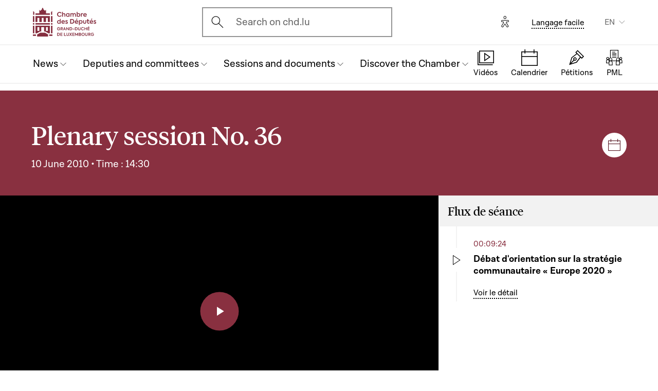

--- FILE ---
content_type: text/html; charset=UTF-8
request_url: https://www.chd.lu/en/seance/1642
body_size: 13411
content:
<!DOCTYPE html>
<html lang="en" dir="ltr" prefix="og: https://ogp.me/ns#">
  <head>
    <meta charset="utf-8" />
<meta name="robots" content="index, follow" />
<link rel="canonical" href="https://www.chd.lu/en/seance/1642" />
<link rel="apple-touch-icon" sizes="120x120" href="/themes/custom/chd/assets/icons/favicon-120.png" />
<link rel="apple-touch-icon" sizes="152x152" href="/themes/custom/chd/assets/icons/favicon-152.png" />
<link rel="apple-touch-icon" sizes="180x180" href="/themes/custom/chd/assets/icons/favicon-180.png" />
<meta name="Generator" content="Drupal 10 (https://www.drupal.org)" />
<meta name="MobileOptimized" content="width" />
<meta name="HandheldFriendly" content="true" />
<meta name="viewport" content="width=device-width, initial-scale=1.0" />
<meta name="og_description" content="" />
<meta name="og_image" content="" />
<meta name="og_title" content="2010-06-10 - N°36" />
<link rel="icon" href="/themes/custom/chd/favicon.ico" type="image/vnd.microsoft.icon" />

    <title>Séance publique n°36 | Chambre des Députés du Grand-Duché de Luxembourg</title>
    <link rel="stylesheet" media="all" href="/sites/default/files/css/css_-Y6876FJe3mroVRY5sCN2UDDyU1EYicp_zLfbCT0d-4.css?delta=0&amp;language=en&amp;theme=chd&amp;include=eJxLzkjRT8_JT0rM0S0uqczJzEvXKa4sLknN1U9KLE4FALLLC6I" />
<link rel="stylesheet" media="all" href="/sites/default/files/css/css_Ye22Mnto4xOG3DASc5VG_YbkMRLdx9FI6eZMuQ5IrUU.css?delta=1&amp;language=en&amp;theme=chd&amp;include=eJxLzkjRT8_JT0rM0S0uqczJzEvXKa4sLknN1U9KLE4FALLLC6I" />

    
    </head>
  <body class="path-seance">

        <a href="#main-content" class="chd-skipNavLink">
      Skip to main content
    </a>
    
      <div class="dialog-off-canvas-main-canvas" data-off-canvas-main-canvas>
    
<div class="chd-pageWrapper d-flex flex-column min-vh-100 ">

  <header role="banner">
	<div class="chd-nav js-header">
		<div class="navbar navbar-expand-lg bg-white">

						<div class="navbar-top-bar">
				<div class="container mx-auto">
					  
<a class="navbar-brand" href="/en">
  <img src="/themes/custom/chd/assets/apart/media/logos/logo-symbol-nav-mobile.svg" class="img-fluid navbar-brand-logo-mobile" alt="Chambre des Députés du Grand-Duché de Luxembourg">
  <img src="/themes/custom/chd/assets/apart/media/logos/logo-chd.svg" class="img-fluid navbar-brand-logo-desktop" alt="Chambre des Députés du Grand-Duché de Luxembourg">
</a>



										<div class="ml-auto mr-24 mx-lg-auto">
						<button class="navbar-search-mobile" data-target="#modal-search" data-toggle="modal">
							<span class="chd-icon icon-search--size-24" aria-hidden="true"></span>
							<span class="sr-only">Open search modal</span>
						</button>
						<div class="navbar-search-desktop">
							<div class="chd-input -hasIconLeft">
								<div class="chd-input__inner">
									<span class="chd-input__innerIcon -start" aria-hidden="true">
										<span class="chd-icon icon-search--size-24" aria-hidden="true"></span>
									</span>
									<label class="sr-only" for="search-button">Ouvrir l'écran de recherche</label>
									<button id="search-button" type="button" data-toggle="modal" data-target="#modal-search" class="chd-input__field text-left text-truncate text-gray-400 form-control">
										Search on chd.lu
									</button>
								</div>
							</div>
						</div>
					</div>


					<button type="button" class="mr-24 mr-lg-40" id="eyeAble_customToolOpenerID" data-eyeable>
						<span class="sr-only">Options d'accessibilité</span>
						<span class="chd-icon icon-accessibility icon--size-24" aria-hidden="true"></span>
					</button>





								<div class="navbar-lang-expand align-items-baseline">
					<div class="text-center">
						<a href="/en/node/204" class="chd-link small" title="Langage facile">Langage facile</a>
					</div>
					
      <div class="dropdown ml-40 d-none d-lg-block">                                <button   id="links__language_block" class="dropdown-toggle small" type="button" data-toggle="dropdown" aria-haspopup="true" aria-expanded="false" data-offset="0,8" data-reference="parent">
          EN
        </button>
      <div  class="language-switcher-language-url dropdown-menu dropdown-menu-right" aria-labelledby="links__language_block">
      <ul class="list-unstyled mb-0">                        
                        
                        
            
            <li>
              <a href="/fr/seance/1642" class="language-link dropdown-item is-active" data-drupal-link-system-path="seance/1642" aria-current="page">Français</a> 
            </li>                        
                        
                        
            
            <li>
              <a href="/de/seance/1642" class="language-link dropdown-item is-active" data-drupal-link-system-path="seance/1642" aria-current="page">Deutsch</a> 
            </li>                        
                        
                        
            
            <li>
              <a href="/lu/seance/1642" class="language-link dropdown-item is-active" data-drupal-link-system-path="seance/1642" aria-current="page">Lëtzebuergesch</a> 
            </li>                        
                        
                        
            
            <li>
              <a href="/en/seance/1642" class="language-link dropdown-item active is-active" data-drupal-link-system-path="seance/1642" aria-current="page">English</a> 
            </li></ul>
    </div>
  </div>

				</div>										<button class="navbar-toggler" type="button" data-toggle="collapse" data-target="#chd-mainNavbar" aria-controls="chd-mainNavbar" aria-expanded="false" aria-label="Toggle navigation">
						<span class="navbar-expanded-false-text">Menu</span>
						<span class="navbar-expanded-true-text">Fermer</span>
					</button>

				</div>
			</div>

						<nav class="container mx-auto position-relative" role="navigation" aria-label="Navigation principale">
				<div class="collapse navbar-collapse" id="chd-mainNavbar">
					  
  
                    <ul class="navbar-nav mr-auto js-activeGlide">

                                      

        <li class="nav-item  js-activeGlide__item">

          
            <button class="nav-link" type="button" data-target="#navbar-collapse-1" data-toggle="collapse" aria-haspopup="true" aria-expanded="false" aria-controls="navbar-collapse-1">
              <div>
                <span class="nav-link-main-text">News </span>
                <small class="nav-link-subtext text-gray-400">
                  



                </small>
              </div>
                                        </button>
                    
                <div class="nav-dropdown-menu nav-dropdown-menu-level-1 collapse" id="navbar-collapse-1">
                <div class="nav-breadcrumb container bg-gray-100">
          <div class="small py-16 d-flex justify-content-between align-items-center">
            <span class="nav-breadcrumb-text font-weight-bold d-flex align-items-center position-relative">
                            <button class="nav-breadcrumb-back-btn stretched-link"
                      data-target="#navbar-collapse-1"
                      data-toggle="collapse" aria-haspopup="true" aria-expanded="true"
                      aria-controls="navbar-collapse-1">
                <span class="chd-icon icon-chevron-left--size-16" aria-hidden="true"></span>
              </button>
              News 
            </span>
            <span class="nav-breadcrumb-subtext">


</span>
          </div>

                  </div>

                <ul class="nav-accordion-level-1 list-unstyled" id="chd-navSubAccordion-1">
                                                                                                        <li class="nav-item-card position-static px-0">
              <a href="/en/agenda" class="nav-link-card collapsed" >
                <div>
                  <span class="h5">Calendar</span>
                  <small class="d-block text-gray-400">

  All the sessions, committee meetings and other events


</small>
                </div>
                                              </a>

                          </li>
                                                                                              <li class="nav-item-card position-static px-0">
              <a href="/en/latest_articles" class="nav-link-card collapsed" >
                <div>
                  <span class="h5">Articles</span>
                  <small class="d-block text-gray-400">

  The latest news from the parliament (in French)


</small>
                </div>
                                              </a>

                          </li>
                                                                                              <li class="nav-item-card position-static px-0">
              <a href="/en/chamber_aktuell" class="nav-link-card collapsed" >
                <div>
                  <span class="h5">News videos</span>
                  <small class="d-block text-gray-400">

  Parliamentary news videos (in Luxembourgish)


</small>
                </div>
                                              </a>

                          </li>
                                                                                              <li class="nav-item-card position-static px-0">
              <a href="/en/thematic-series" class="nav-link-card collapsed" >
                <div>
                  <span class="h5">Thematic series</span>
                  <small class="d-block text-gray-400">

  The latest major issues in politics


</small>
                </div>
                                              </a>

                          </li>
                  </ul>
      </div>
    
    

  

          
        </li>
                                      

        <li class="nav-item  js-activeGlide__item">

          
            <button class="nav-link" type="button" data-target="#navbar-collapse-2" data-toggle="collapse" aria-haspopup="true" aria-expanded="false" aria-controls="navbar-collapse-2">
              <div>
                <span class="nav-link-main-text">Deputies and committees</span>
                <small class="nav-link-subtext text-gray-400">
                  



                </small>
              </div>
                                        </button>
                    
                <div class="nav-dropdown-menu nav-dropdown-menu-level-1 collapse" id="navbar-collapse-2">
                <div class="nav-breadcrumb container bg-gray-100">
          <div class="small py-16 d-flex justify-content-between align-items-center">
            <span class="nav-breadcrumb-text font-weight-bold d-flex align-items-center position-relative">
                            <button class="nav-breadcrumb-back-btn stretched-link"
                      data-target="#navbar-collapse-2"
                      data-toggle="collapse" aria-haspopup="true" aria-expanded="true"
                      aria-controls="navbar-collapse-2">
                <span class="chd-icon icon-chevron-left--size-16" aria-hidden="true"></span>
              </button>
              Deputies and committees
            </span>
            <span class="nav-breadcrumb-subtext">


</span>
          </div>

                  </div>

                <ul class="nav-accordion-level-1 list-unstyled" id="chd-navSubAccordion-2">
                                                                                                        <li class="nav-item-card position-static px-0">
              <a href="/en/deputies" class="nav-link-card collapsed" >
                <div>
                  <span class="h5">The 60 deputies </span>
                  <small class="d-block text-gray-400">

  The full list of deputies in office


</small>
                </div>
                                              </a>

                          </li>
                                                                                              <li class="nav-item-card position-static px-0">
              <a href="/en/room" class="nav-link-card collapsed" >
                <div>
                  <span class="h5">Plenary hall seating plan</span>
                  <small class="d-block text-gray-400">

  Where do the deputies sit during sessions?


</small>
                </div>
                                              </a>

                          </li>
                                                                                              <li class="nav-item-card position-static px-0">
              <a href="/en/commissions" class="nav-link-card collapsed" >
                <div>
                  <span class="h5">Parliamentary committees</span>
                  <small class="d-block text-gray-400">

  Members, meetings, general information...


</small>
                </div>
                                              </a>

                          </li>
                                                                                              <li class="nav-item-card position-static px-0">
              <a href="/en/delegations" class="nav-link-card collapsed" >
                <div>
                  <span class="h5">Delegations</span>
                  <small class="d-block text-gray-400">

  Deputies in international and European assemblies


</small>
                </div>
                                              </a>

                          </li>
                                                                                              <li class="nav-item-card position-static px-0">
              <button href="" class="nav-link-card collapsed"  type="button" data-target="#navbar-collapse-2-5" data-toggle="collapse" aria-haspopup="true" aria-expanded="false" aria-controls="navbar-collapse-2-5">
                <div>
                  <span class="h5">Decision-making bodies</span>
                  <small class="d-block text-gray-400">

  Presidency, Executive Office, Conference of Presidents


</small>
                </div>
                                              </button>

                                      
    
                <div class="nav-dropdown-menu nav-dropdown-menu-level-2 collapse" id="navbar-collapse-2-5" data-parent="#chd-navSubAccordion-2">
                <div class="nav-breadcrumb container bg-gray-100">
          <div class="small py-16 d-flex justify-content-between align-items-center">
            <span class="nav-breadcrumb-text font-weight-bold d-flex align-items-center position-relative">
                            <button class="nav-breadcrumb-back-btn stretched-link"
                      data-target="#navbar-collapse-2-5"
                      data-toggle="collapse" aria-haspopup="true"
                      aria-expanded="true"
                      aria-controls="navbar-collapse-2-5">
                <span class="chd-icon icon-chevron-left--size-16" aria-hidden="true"></span>
              </button>
              Decision-making bodies
            </span>
            <span class="nav-breadcrumb-subtext">

  Presidency, Executive Office, Conference of Presidents


</span>
          </div>

                </div>
                <ul class="chd-sectionNav list-unstyled pt-16 px-16">
                                                        <li  class="chd-sectionNav__item pl-16">
              <a href="/en/bureau">
                Bureau (Executive office)
                                              </a>
            </li>
                                              <li  class="chd-sectionNav__item pl-16">
              <a href="/en/conference">
                Conference of Presidents
                                              </a>
            </li>
                                              <li  class="chd-sectionNav__item pl-16">
              <a href="/en/node/502">
                Presidency
                                              </a>
            </li>
                  </ul>
      </div>
    

  
                          </li>
                  </ul>
      </div>
    
    

  

          
        </li>
                                      

        <li class="nav-item  js-activeGlide__item">

          
            <button class="nav-link" type="button" data-target="#navbar-collapse-3" data-toggle="collapse" aria-haspopup="true" aria-expanded="false" aria-controls="navbar-collapse-3">
              <div>
                <span class="nav-link-main-text">Sessions and documents</span>
                <small class="nav-link-subtext text-gray-400">
                  



                </small>
              </div>
                                        </button>
                    
                <div class="nav-dropdown-menu nav-dropdown-menu-level-1 collapse" id="navbar-collapse-3">
                <div class="nav-breadcrumb container bg-gray-100">
          <div class="small py-16 d-flex justify-content-between align-items-center">
            <span class="nav-breadcrumb-text font-weight-bold d-flex align-items-center position-relative">
                            <button class="nav-breadcrumb-back-btn stretched-link"
                      data-target="#navbar-collapse-3"
                      data-toggle="collapse" aria-haspopup="true" aria-expanded="true"
                      aria-controls="navbar-collapse-3">
                <span class="chd-icon icon-chevron-left--size-16" aria-hidden="true"></span>
              </button>
              Sessions and documents
            </span>
            <span class="nav-breadcrumb-subtext">


</span>
          </div>

                  </div>

                <ul class="nav-accordion-level-1 list-unstyled" id="chd-navSubAccordion-3">
                                                                                                        <li class="nav-item-card position-static px-0">
              <a href="/en/searchfolders" class="nav-link-card collapsed" >
                <div>
                  <span class="h5">Parliamentary documents</span>
                  <small class="d-block text-gray-400">

  All documents: government bills, questions, opinions, motions, etc.


</small>
                </div>
                                              </a>

                          </li>
                                                                                              <li class="nav-item-card position-static px-0">
              <a href="/en/searchagenda" class="nav-link-card collapsed" >
                <div>
                  <span class="h5">Sessions and meetings</span>
                  <small class="d-block text-gray-400">

  Find an event by date


</small>
                </div>
                                              </a>

                          </li>
                                                                                              <li class="nav-item-card position-static px-0">
              <a href="/en/searchinterventions" class="nav-link-card collapsed" >
                <div>
                  <span class="h5">Videos of speeches</span>
                  <small class="d-block text-gray-400">

  Speeches by deputies in public sessions


</small>
                </div>
                                              </a>

                          </li>
                                                                                              <li class="nav-item-card position-static px-0">
              <a href="/en/chamberblietchen" class="nav-link-card collapsed" >
                <div>
                  <span class="h5">Records of public sessions</span>
                  <small class="d-block text-gray-400">

  The Chamber&#039;s newspaper (&quot;Chamberblietchen&quot;) - Publication of transcriptions of debates at the Chamber


</small>
                </div>
                                              </a>

                          </li>
                                                                                              <li class="nav-item-card position-static px-0">
              <button href="" class="nav-link-card collapsed"  type="button" data-target="#navbar-collapse-3-5" data-toggle="collapse" aria-haspopup="true" aria-expanded="false" aria-controls="navbar-collapse-3-5">
                <div>
                  <span class="h5">Scientific documents</span>
                  <small class="d-block text-gray-400">

  Scientific opinions and collaborations


</small>
                </div>
                                              </button>

                                      
    
                <div class="nav-dropdown-menu nav-dropdown-menu-level-2 collapse" id="navbar-collapse-3-5" data-parent="#chd-navSubAccordion-3">
                <div class="nav-breadcrumb container bg-gray-100">
          <div class="small py-16 d-flex justify-content-between align-items-center">
            <span class="nav-breadcrumb-text font-weight-bold d-flex align-items-center position-relative">
                            <button class="nav-breadcrumb-back-btn stretched-link"
                      data-target="#navbar-collapse-3-5"
                      data-toggle="collapse" aria-haspopup="true"
                      aria-expanded="true"
                      aria-controls="navbar-collapse-3-5">
                <span class="chd-icon icon-chevron-left--size-16" aria-hidden="true"></span>
              </button>
              Scientific documents
            </span>
            <span class="nav-breadcrumb-subtext">

  Scientific opinions and collaborations


</span>
          </div>

                </div>
                <ul class="chd-sectionNav list-unstyled pt-16 px-16">
                                                        <li  class="chd-sectionNav__item pl-16">
              <a href="/en/cellule-scientifique-02">
                Scientific Unit
                                              </a>
            </li>
                                              <li  class="chd-sectionNav__item pl-16">
              <a href="/en/histoire-parlementaire">
                History of Parliament
                                              </a>
            </li>
                                              <li  class="chd-sectionNav__item pl-16">
              <a href="/en/parliamentary-research">
                The parliamentary chair
                                              </a>
            </li>
                  </ul>
      </div>
    

  
                          </li>
                  </ul>
      </div>
    
    

  

          
        </li>
                                      

        <li class="nav-item  js-activeGlide__item">

          
            <button class="nav-link" type="button" data-target="#navbar-collapse-4" data-toggle="collapse" aria-haspopup="true" aria-expanded="false" aria-controls="navbar-collapse-4">
              <div>
                <span class="nav-link-main-text">Discover the Chamber</span>
                <small class="nav-link-subtext text-gray-400">
                  



                </small>
              </div>
                                        </button>
                    
                <div class="nav-dropdown-menu nav-dropdown-menu-level-1 collapse" id="navbar-collapse-4">
                <div class="nav-breadcrumb container bg-gray-100">
          <div class="small py-16 d-flex justify-content-between align-items-center">
            <span class="nav-breadcrumb-text font-weight-bold d-flex align-items-center position-relative">
                            <button class="nav-breadcrumb-back-btn stretched-link"
                      data-target="#navbar-collapse-4"
                      data-toggle="collapse" aria-haspopup="true" aria-expanded="true"
                      aria-controls="navbar-collapse-4">
                <span class="chd-icon icon-chevron-left--size-16" aria-hidden="true"></span>
              </button>
              Discover the Chamber
            </span>
            <span class="nav-breadcrumb-subtext">


</span>
          </div>

                  </div>

                <ul class="nav-accordion-level-1 list-unstyled" id="chd-navSubAccordion-4">
                                                                                                        <li class="nav-item-card position-static px-0">
              <button href="" class="nav-link-card collapsed"  type="button" data-target="#navbar-collapse-4-1" data-toggle="collapse" aria-haspopup="true" aria-expanded="false" aria-controls="navbar-collapse-4-1">
                <div>
                  <span class="h5">Visit</span>
                  <small class="d-block text-gray-400">

  Visit the Chamber as an individual


</small>
                </div>
                                              </button>

                                      
    
                <div class="nav-dropdown-menu nav-dropdown-menu-level-2 collapse" id="navbar-collapse-4-1" data-parent="#chd-navSubAccordion-4">
                <div class="nav-breadcrumb container bg-gray-100">
          <div class="small py-16 d-flex justify-content-between align-items-center">
            <span class="nav-breadcrumb-text font-weight-bold d-flex align-items-center position-relative">
                            <button class="nav-breadcrumb-back-btn stretched-link"
                      data-target="#navbar-collapse-4-1"
                      data-toggle="collapse" aria-haspopup="true"
                      aria-expanded="true"
                      aria-controls="navbar-collapse-4-1">
                <span class="chd-icon icon-chevron-left--size-16" aria-hidden="true"></span>
              </button>
              Visit
            </span>
            <span class="nav-breadcrumb-subtext">

  Visit the Chamber as an individual


</span>
          </div>

                </div>
                <ul class="chd-sectionNav list-unstyled pt-16 px-16">
                                                        <li  class="chd-sectionNav__item pl-16">
              <a href="/en/book-guided-tour">
                Book a guided tour
                                              </a>
            </li>
                                              <li  class="chd-sectionNav__item pl-16">
              <a href="/en/watching-public-session">
                Watch a public session
                                              </a>
            </li>
                  </ul>
      </div>
    

  
                          </li>
                                                                                              <li class="nav-item-card position-static px-0">
              <button href="" class="nav-link-card collapsed"  type="button" data-target="#navbar-collapse-4-2" data-toggle="collapse" aria-haspopup="true" aria-expanded="false" aria-controls="navbar-collapse-4-2">
                <div>
                  <span class="h5">Understanding Parliament</span>
                  <small class="d-block text-gray-400">

  The missions and history of the parliament


</small>
                </div>
                                              </button>

                                      
    
                <div class="nav-dropdown-menu nav-dropdown-menu-level-2 collapse" id="navbar-collapse-4-2" data-parent="#chd-navSubAccordion-4">
                <div class="nav-breadcrumb container bg-gray-100">
          <div class="small py-16 d-flex justify-content-between align-items-center">
            <span class="nav-breadcrumb-text font-weight-bold d-flex align-items-center position-relative">
                            <button class="nav-breadcrumb-back-btn stretched-link"
                      data-target="#navbar-collapse-4-2"
                      data-toggle="collapse" aria-haspopup="true"
                      aria-expanded="true"
                      aria-controls="navbar-collapse-4-2">
                <span class="chd-icon icon-chevron-left--size-16" aria-hidden="true"></span>
              </button>
              Understanding Parliament
            </span>
            <span class="nav-breadcrumb-subtext">

  The missions and history of the parliament


</span>
          </div>

                </div>
                <ul class="chd-sectionNav list-unstyled pt-16 px-16">
                                                        <li  class="chd-sectionNav__item pl-16">
              <a href="/en/main-tasks-and-legal-framework">
                Missions and operation of the Chamber
                                              </a>
            </li>
                                              <li  class="chd-sectionNav__item pl-16">
              <a href="/en/deputies-0">
                The position of deputy
                                              </a>
            </li>
                                              <li  class="chd-sectionNav__item pl-16">
              <a href="/en/chambers-rules-procedure">
                The Chamber’s Rules of Procedure
                                              </a>
            </li>
                                              <li  class="chd-sectionNav__item pl-16">
              <a href="/en/main-bodies-chamber">
                Main bodies of the Chamber
                                              </a>
            </li>
                                              <li  class="chd-sectionNav__item pl-16">
              <a href="/en/debates-public-session">
                Debates in public sessions
                                              </a>
            </li>
                                              <li  class="chd-sectionNav__item pl-16">
              <a href="/en/legislative-procedure">
                The legislative procedure
                                              </a>
            </li>
                                              <li  class="chd-sectionNav__item pl-16">
              <a href="/en/parliamentary-history">
                The history of the parliament
                                              </a>
            </li>
                                              <li  class="chd-sectionNav__item pl-16">
              <a href="/en/hotel-de-la-chambre-chamber-hall">
                The ‘Hôtel de la Chambre’ (Chamber hall) 
                                              </a>
            </li>
                                              <li  class="chd-sectionNav__item pl-16">
              <a href="/en/elections">
                The history of elections
                                              </a>
            </li>
                  </ul>
      </div>
    

  
                          </li>
                                                                                              <li class="nav-item-card position-static px-0">
              <button href="" class="nav-link-card collapsed"  type="button" data-target="#navbar-collapse-4-3" data-toggle="collapse" aria-haspopup="true" aria-expanded="false" aria-controls="navbar-collapse-4-3">
                <div>
                  <span class="h5">The Chamber and the European Union</span>
                  <small class="d-block text-gray-400">

  Understanding the challenges and role of the national parliament


</small>
                </div>
                                              </button>

                                      
    
                <div class="nav-dropdown-menu nav-dropdown-menu-level-2 collapse" id="navbar-collapse-4-3" data-parent="#chd-navSubAccordion-4">
                <div class="nav-breadcrumb container bg-gray-100">
          <div class="small py-16 d-flex justify-content-between align-items-center">
            <span class="nav-breadcrumb-text font-weight-bold d-flex align-items-center position-relative">
                            <button class="nav-breadcrumb-back-btn stretched-link"
                      data-target="#navbar-collapse-4-3"
                      data-toggle="collapse" aria-haspopup="true"
                      aria-expanded="true"
                      aria-controls="navbar-collapse-4-3">
                <span class="chd-icon icon-chevron-left--size-16" aria-hidden="true"></span>
              </button>
              The Chamber and the European Union
            </span>
            <span class="nav-breadcrumb-subtext">

  Understanding the challenges and role of the national parliament


</span>
          </div>

                </div>
                <ul class="chd-sectionNav list-unstyled pt-16 px-16">
                                                        <li  class="chd-sectionNav__item pl-16">
              <a href="/en/action-chamber-within-europe">
                The Chamber’s European action
                                              </a>
            </li>
                                              <li  class="chd-sectionNav__item pl-16">
              <a href="/en/eu-work-parliamentary-committees">
                The EU in the work of parliamentary committees
                                              </a>
            </li>
                                              <li  class="chd-sectionNav__item pl-16">
              <a href="/en/major-debates-plenary-session">
                Major debates in plenary session
                                              </a>
            </li>
                                              <li  class="chd-sectionNav__item pl-16">
              <a href="/en/contact-other-parliaments-european-union">
                Contact with other parliaments of the European Union
                                              </a>
            </li>
                                              <li  class="chd-sectionNav__item pl-16">
              <a href="/en/european-information-internet">
                European information on the internet
                                              </a>
            </li>
                  </ul>
      </div>
    

  
                          </li>
                                                                                              <li class="nav-item-card position-static px-0">
              <button href="" class="nav-link-card collapsed"  type="button" data-target="#navbar-collapse-4-4" data-toggle="collapse" aria-haspopup="true" aria-expanded="false" aria-controls="navbar-collapse-4-4">
                <div>
                  <span class="h5">Working for the Parliamentary administration</span>
                  <small class="d-block text-gray-400">

  Presentation of assignments and job offers


</small>
                </div>
                                              </button>

                                      
    
                <div class="nav-dropdown-menu nav-dropdown-menu-level-2 collapse" id="navbar-collapse-4-4" data-parent="#chd-navSubAccordion-4">
                <div class="nav-breadcrumb container bg-gray-100">
          <div class="small py-16 d-flex justify-content-between align-items-center">
            <span class="nav-breadcrumb-text font-weight-bold d-flex align-items-center position-relative">
                            <button class="nav-breadcrumb-back-btn stretched-link"
                      data-target="#navbar-collapse-4-4"
                      data-toggle="collapse" aria-haspopup="true"
                      aria-expanded="true"
                      aria-controls="navbar-collapse-4-4">
                <span class="chd-icon icon-chevron-left--size-16" aria-hidden="true"></span>
              </button>
              Working for the Parliamentary administration
            </span>
            <span class="nav-breadcrumb-subtext">

  Presentation of assignments and job offers


</span>
          </div>

                </div>
                <ul class="chd-sectionNav list-unstyled pt-16 px-16">
                                                        <li  class="chd-sectionNav__item pl-16">
              <a href="/en/members-administration">
                Que fait l&#039;Administration parlementaire ?
                                              </a>
            </li>
                                              <li  class="chd-sectionNav__item pl-16">
              <a href="/en/job_offers">
                Job offers
                                              </a>
            </li>
                  </ul>
      </div>
    

  
                          </li>
                                                                                              <li class="nav-item-card position-static px-0">
              <a href="/en/children-young-people" class="nav-link-card collapsed" >
                <div>
                  <span class="h5">Activities for young people</span>
                  <small class="d-block text-gray-400">

  The actions of the Parliament for citizen education


</small>
                </div>
                                              </a>

                          </li>
                                                                                              <li class="nav-item-card position-static px-0">
              <a href="/en/EducationalVideos" class="nav-link-card collapsed" >
                <div>
                  <span class="h5">Educational videoclips</span>
                  <small class="d-block text-gray-400">

  For a better understanding of the democracy in Luxembourg 


</small>
                </div>
                                              </a>

                          </li>
                  </ul>
      </div>
    
    

  

          
        </li>
            </ul>
    
    
    

  




				</div>
								
<ul class="chd-bottomNav bg-white list-unstyled mb-0">
      <li class="chd-bottomNav__item position-relative d-inline-flex flex-column justify-content-center align-items-center flex-grow-1 -liveBroadcast">
      <a href="https://www.chd.lu/en/direct" class="text-center">
        <div class="chd-icon icon-mediatheque--size-24 d-lg-none" aria-hidden="true"></div>
        <div class="chd-icon icon-mediatheque--size-32 d-none d-lg-block" aria-hidden="true"></div>
        <span class="chd-bottomNav__text small">Vidéos</span>
                  <div class="chd-statusDot bg-error-100 chd-bottomNav__itemStatus hidden" id="chambertvDot"></div>
              </a>
    </li>
      <li class="chd-bottomNav__item position-relative d-inline-flex flex-column justify-content-center align-items-center flex-grow-1">
      <a href="https://www.chd.lu/en/agenda" class="text-center">
        <div class="chd-icon icon-calendar--size-24 d-lg-none" aria-hidden="true"></div>
        <div class="chd-icon icon-calendar--size-32 d-none d-lg-block" aria-hidden="true"></div>
        <span class="chd-bottomNav__text small">Calendrier</span>
              </a>
    </li>
      <li class="chd-bottomNav__item position-relative d-inline-flex flex-column justify-content-center align-items-center flex-grow-1">
      <a href="https://www.petitiounen.lu/" class="text-center" target="_blank">
        <div class="chd-icon icon-petitions--size-24 d-lg-none" aria-hidden="true"></div>
        <div class="chd-icon icon-petitions--size-32 d-none d-lg-block" aria-hidden="true"></div>
        <span class="chd-bottomNav__text small">Pétitions</span>
              </a>
    </li>
      <li class="chd-bottomNav__item position-relative d-inline-flex flex-column justify-content-center align-items-center flex-grow-1">
      <a href="https://www.propositions.lu/consultation" class="text-center" target="_blank">
        <div class="chd-icon icon-pmafl--size-24 d-lg-none" aria-hidden="true"></div>
        <div class="chd-icon icon-pmafl--size-32 d-none d-lg-block" aria-hidden="true"></div>
        <span class="chd-bottomNav__text small">PML</span>
              </a>
    </li>
  </ul>
			</nav>
		</div>
	</div>

</header>

<div class="chd-modal modal fade -search" id="modal-search" tabindex="-1" aria-label="Rechercher un contenu" aria-hidden="true">
	<div class="chd-modal__dialog modal-dialog modal-dialog-centered modal-dialog-scrollable">
		<div class="chd-modal__content modal-content">

			<div class="chd-modal__body modal-body">
				<div class="container pt-lg-16 position-lg-relative">
					<div class="row">

						<div class="chd-modal__searchSticky col-lg-8 offset-lg-2 mb-md-48 mb-lg-128">
							<button type="button" class="chd-modal__close" aria-label="Fermer" data-dismiss="modal">
								<span class="chd-modal__closeText mr-8 small">Fermer</span>
								<span class="chd-icon icon-cross--size-24" aria-hidden="true"></span>
							</button>
							<label for="modalSearchInput" class="sr-only">Search</label>
							<div class="chd-input -hasIconLeft -searchAutocomplete -searchModal" id="modalSearchBlock">
								<div role="search" class="chd-input__inner form-control">
									<span aria-hidden="true">
										<span class="chd-icon icon-search--size-24" aria-hidden="true"></span>
									</span>
									<input type="text" placeholder="Search" class="chd-input__field" id="modalSearchInput" value="" role="combobox" aria-expanded="false" aria-controls="modalSearchResults">
									<button class="chd-input__clearBtn" type="button" id="modalClearBtn">
										<span class="sr-only">Clear results</span>
										<span class="chd-icon icon-cross--size-16" aria-hidden="true"></span>
									</button>
									<button type="button" class="chd-input__searchBtn small py-8 px-12" id="modalSearchBtn">Search</button>

								</div>
								<div class="chd-input__results" id="modalSearchResults"></div>

							</div>
						</div>

						<div class="pt-24 col-12 text-md-center">
							<div class="h4 mb-24 mb-md-48 mb-lg-64">Search for a specific type of content</div>
							<ul class="row justify-content-center list-unstyled mb-0">

								<li class="col-12 col-md-6 col-xl-4 mb-16 mb-md-40">
									<a href="/en/search" class="chd-roundedImgCard d-flex flex-md-column justify-content-md-center align-items-center -isIconCard">
										<span class="chd-roundedImgCard__img mr-16 mr-md-0 flex-shrink-0 rounded-circle centered-bgi">
											<span class="chd-icon icon-entity--size-32 d-lg-none" aria-hidden="true"></span>
											<span class="chd-icon icon-entity--size-40 d-none d-lg-block" aria-hidden="true"></span>
										</span>
										<div>
											<div class="h6 mt-md-16">General</div>
											<div class="mt-8 small chd-roundedImgCard__subTitle">Search for all contents : members of Parliament, news and videos, events, government bills and parliamentary questions. Search by theme.</div>
										</div>
									</a>
								</li>

								<li class="col-12 col-md-6 col-xl-4 mb-16 mb-md-40">
									<a href="/en/searchfolders" class="chd-roundedImgCard d-flex flex-md-column justify-content-md-center align-items-center -isIconCard">
										<span class="chd-roundedImgCard__img mr-16 mr-md-0 flex-shrink-0 rounded-circle centered-bgi">
											<span class="chd-icon icon-dossiers--size-32 d-lg-none" aria-hidden="true"></span>
											<span class="chd-icon icon-dossiers--size-40 d-none d-lg-block" aria-hidden="true"></span>
										</span>
										<div>
											<div class="h6 mt-md-16">Documents assembled in a file</div>
											<div class="mt-8 small chd-roundedImgCard__subTitle">Series of documents on a parliamentary file: government bills, from submission to voting, parliamentary questions with answers...</div>
										</div>
									</a>
								</li>

								<li class="col-12 col-md-6 col-xl-4 mb-16 mb-md-40">
									<a href="/en/searchactivities" class="chd-roundedImgCard d-flex flex-md-column justify-content-md-center align-items-center -isIconCard">
										<span class="chd-roundedImgCard__img mr-16 mr-md-0 flex-shrink-0 rounded-circle centered-bgi">
											<span class="chd-icon icon-archives--size-32 d-lg-none" aria-hidden="true"></span>
											<span class="chd-icon icon-archives--size-40 d-none d-lg-block" aria-hidden="true"></span>
										</span>
										<div>
											<div class="h6 mt-md-16">Archives</div>
											<div class="mt-8 small chd-roundedImgCard__subTitle">Specialized search: any type of parliamentary document, including archives since 1945 (legislation, reports, minutes)</div>
										</div>
									</a>
								</li>

								<li class="col-12 col-md-6 col-xl-4 mb-16 mb-md-40">
									<a href="/en/searchagenda" class="chd-roundedImgCard d-flex flex-md-column justify-content-md-center align-items-center -isIconCard">
										<span class="chd-roundedImgCard__img mr-16 mr-md-0 flex-shrink-0 rounded-circle centered-bgi">
											<span class="chd-icon icon-calendar--size-32 d-lg-none" aria-hidden="true"></span>
											<span class="chd-icon icon-calendar--size-40 d-none d-lg-block" aria-hidden="true"></span>
										</span>
										<div>
											<div class="h6 mt-md-16">Sessions and meetings</div>
											<div class="mt-8 small chd-roundedImgCard__subTitle">Any event at the Chamber of Deputies: public sessions, committees, public events, etc.</div>
										</div>
									</a>
								</li>

								<li class="col-12 col-md-6 col-xl-4 mb-16 mb-md-40">
									<a href="/en/searchinterventions" class="chd-roundedImgCard d-flex flex-md-column justify-content-md-center align-items-center -isIconCard">
										<span class="chd-roundedImgCard__img mr-16 mr-md-0 flex-shrink-0 rounded-circle centered-bgi">
											<span class="chd-icon icon-deputy--size-32 d-lg-none" aria-hidden="true"></span>
											<span class="chd-icon icon-deputy--size-40 d-none d-lg-block" aria-hidden="true"></span>
										</span>
										<div>
											<div class="h6 mt-md-16">Videos of speeches</div>
											<div class="mt-8 small chd-roundedImgCard__subTitle">Extracts of speeches during a session or another public meeting</div>
										</div>
									</a>
								</li>

							</ul>
						</div>

					</div>
				</div>
			</div>

			<div class="chd-modal__footer modal-footer">
				<button type="button" class="btn btn-primary-100 btn-sm" id="modalMobileSearchBtn">
					<span>Search</span>
				</button>
				<button type="button" class="btn btn-primary-10-no-theme btn-sm" data-dismiss="modal">
					<span>Fermer</span>
				</button>
			</div>

		</div>
	</div>
</div>


        <main id="main-content" class="chd-main flex-grow-1" role="main" tabindex="-1">
          
            

          
      <div class="container pt-16">
    <div data-drupal-messages-fallback class="hidden"></div>
    </div>
  
  

                
  

  <div class="chd-pageTitleHeader text-center text-lg-left py-32 py-lg-48 -darkNoTheme">
    <div class="container">
      <div class="mb-8">
              </div>
      <div class="row align-items-center">
        <div class="col">
          <div class="d-lg-flex align-items-lg-center">
            <div>
              <h1 class="chd-pageTitleHeader__title h1">Plenary session No. 36</h1>
              <div class="mt-8 mt-lg-16">
                10 June 2010 &bull;
                Time : 14:30
              </div>

            </div>
          </div>
        </div>
        <!-- Colonne à afficher uniquement si des actions sont présentes -->
        <div class="col-12 col-lg-4 flex-shrink-0 mt-24 mt-lg-0">
          <div class="d-lg-flex justify-content-lg-end w-100">
            <div
              class="chd-pageTitleHeader__socialActions mt-n16 mr-lg-n8 d-flex flex-wrap align-items-center justify-content-center">

              <a href="/en/agenda" class="chd-roundedBtn" id="seanceCalendarLink">
                <div class="chd-icon icon-calendar--size-24" aria-hidden="true"></div>
                <span class="sr-only">Sessions and meetings</span>
              </a>
            </div>
          </div>
        </div>
      </div>
    </div>
  </div>
  <div id="chd-seancePleniere" class="chd-seancePleniere">
    <div class="row no-gutters align-items-stretch stretch-content-false js-videoScroll">
      <div class="col-12 col-lg-8">
        <div
          class="chd-seancePleniere__videoWrapper js-seancePleniere__videoWrapper bg-primary-160-no-theme position-sticky position-lg-relative">
          <div class="chd-seancePleniere__videoBlock mx-auto">

          <video id="videoPlayer" class="video-js vjs-16-9" preload="auto" data-setup='{"controlBar": {"skipButtons": {"forward": 10, "backward": 10}}, "playbackRates": [1, 1.25, 1.5, 2]}' controls preload="auto" data-source-id="1642" data-type="seance">
              <source id="testSource" src="https://video.chd.lu/archives/seances-0/seance-198.mp4/index.m3u8" type="application/x-mpegURL" />
              <p class="vjs-no-js">To view this video please enable JavaScript, and consider upgrading to a web browser that
                  <a href="http://videojs.com/html5-video-support/" target="_blank" rel="noopener noreferrer">supports HTML5 video</a>
              </p>
            </video>
          </div>

          
          <div class="chd-tabs chd-seancePleniere__tabs -overflow z-0 position-relative">
            <ul id="tabs" class="nav nav-tabs mb-16 px-16 sticky-top bg-white" role="tablist">
              <li class="nav-item d-lg-none" role="presentation">
                <button type="button" class="nav-link" data-target="#flux" id="flux-tab" data-toggle="tab" role="tab" aria-controls="flux"
                  aria-selected="false">Flux de séance</button>
              </li>
              <li class="nav-item" role="presentation">
                  <button type="button" class="nav-link active" data-target="#presence" id="presence-tab" data-toggle="tab" role="tab"
                  aria-controls="presence" aria-selected="true">Liste de présence</button>
              </li>
              <li class="nav-item" role="presentation">
                <button type="button" class="nav-link" data-target="#partager" id="partager-tab" data-toggle="tab" role="tab" aria-controls="partager"
                  aria-selected="false">Share</button>
              </li>
              <li class="nav-item" role="presentation">
                <button type="button" class="nav-link" data-target="#telecharger" id="telecharger-tab" data-toggle="tab" role="tab"
                  aria-controls="telecharger" aria-selected="false">Télécharger</button>
              </li>
                            <li class="nav-item" role="presentation">
                <button type="button" class="nav-link" data-target="#ordre" id="ordre-tab" data-toggle="tab" role="tab"
                  aria-controls="ordre" aria-selected="false">Ordre du Jour</button>
              </li>
                          </ul>
          </div>
        </div>

        <div class="chd-tabs chd-seancePleniere__tabs -overflow">
          <div class="chd-tabs__content tab-content">

            <div class="chd-tabs__pane tab-pane fade" id="flux" role="tabpanel" aria-labelledby="flux-tab">

              <div class="d-lg-none">
                <div class="chd-seancePleniere__flux -mobile js-collapseContainer">
                  <div class="chd-seancePleniere__wrapperHeading bg-gray-100 px-16 d-none d-lg-flex">
                    <div class="h5">Flux de séance</div>
                  </div>
                  <ul class="list-unstyled">
                                                                                        
  


<li class="chd-seancePleniere__fluxItem" id="sequence-6788">
  <div class="chd-seancePleniere__fluxItemInner d-flex position-relative -active ">
        <div>
      <div class="small text-primary-100-no-theme mb-8">00:09:24</div>
      <h3 class="h6 font-weight-bold mb-4">Débat d&#039;orientation sur la stratégie communautaire « Europe 2020 »</h3>
                  <div class="mt-16">
                  <button class="chd-link small collapsed"
            data-toggle="collapse"
            data-target="#flux-collapse-0-mobile"
            aria-expanded="false"
            aria-controls="flux-collapse-0-mobile">
            Voir le détail
          </button>
              </div>
    </div>

    <div class="chd-seancePleniere__fluxItemProgress bg-gray-100">
      <div class="chd-seancePleniere__fluxItemProgressInner bg-primary-100-no-theme"></div>
    </div>
    <button type="button" class="chd-icon chd-seancePleniere__fluxItemPlay flex-shrink-0 mr-8" data-startIndex="564561" data-endIndex="584942">
      <svg aria-hidden="true" viewBox="0 0 36 36" class="chd-seancePleniere__circle orange" aria-hidden="true">
        <path class="chd-seancePleniere__circleBg" d="M18 2.0845 a 15.9155 15.9155 0 0 1 0 31.831 a 15.9155 15.9155 0 0 1 0 -31.831"/>
        <path class="chd-seancePleniere__circleProgress" stroke-dasharray="0, 100" d="M18 2.0845 a 15.9155 15.9155 0 0 1 0 31.831 a 15.9155 15.9155 0 0 1 0 -31.831"/>
      </svg>
      <span class="sr-only">Play</span>
    </button>
      </div>

      <div class="chd-seancePleniere__collapse chd-seancePleniere__wrapper collapse bg-white js-seancePleniere__collapse js-seancePleniere__collapseLevel1" id="flux-collapse-0-mobile">
      <div class="chd-seancePleniere__wrapperHeading bg-gray-100 px-16">
        <button class="chd-seancePleniere__fluxBack d-flex align-items-center stretched-link"
          data-toggle="collapse"
          data-target="#flux-collapse-0-mobile"
          aria-expanded="true">
          Retour
        </button>
      </div>
      
          <div class="chd-seancePleniere__flux chd-seancePleniere__wrapper js-collapseContainer">
                        <ul class="chd-seancePleniere__fluxInner list-unstyled">
                                                                                



<li class="chd-seancePleniere__fluxItem" id="sequence-6789">
  <div class="chd-seancePleniere__fluxItemInner d-flex position-relative">
        <div>
      <div class="small text-primary-100-no-theme mb-8">00:09:44</div>
      <h3 class="h6 font-weight-bold mb-4">Rapport de la Commission de l&#039;Economie, du Commerce extérieur et de l&#039;Economie solidaire</h3>
                  <div class="mt-16">
              </div>
    </div>

    <div class="chd-seancePleniere__fluxItemProgress bg-gray-100">
      <div class="chd-seancePleniere__fluxItemProgressInner bg-primary-100-no-theme"></div>
    </div>
    <button type="button" class="chd-icon chd-seancePleniere__fluxItemPlay flex-shrink-0 mr-8" data-startIndex="584942" data-endIndex="2892442">
      <svg aria-hidden="true" viewBox="0 0 36 36" class="chd-seancePleniere__circle orange" aria-hidden="true">
        <path class="chd-seancePleniere__circleBg" d="M18 2.0845 a 15.9155 15.9155 0 0 1 0 31.831 a 15.9155 15.9155 0 0 1 0 -31.831"/>
        <path class="chd-seancePleniere__circleProgress" stroke-dasharray="0, 100" d="M18 2.0845 a 15.9155 15.9155 0 0 1 0 31.831 a 15.9155 15.9155 0 0 1 0 -31.831"/>
      </svg>
      <span class="sr-only">Play</span>
    </button>
      </div>

  

</li>

                                                    



<li class="chd-seancePleniere__fluxItem" id="sequence-6790">
  <div class="chd-seancePleniere__fluxItemInner d-flex position-relative">
        <div>
      <div class="small text-primary-100-no-theme mb-8">00:48:12</div>
      <h3 class="h6 font-weight-bold mb-4">Débat</h3>
                  <div class="mt-16">
                  <button class="chd-link small collapsed"
            data-toggle="collapse"
            data-target="#flux-collapse-3-mobile"
            aria-expanded="false"
            aria-controls="flux-collapse-3-mobile">
            Voir le détail
          </button>
              </div>
    </div>

    <div class="chd-seancePleniere__fluxItemProgress bg-gray-100">
      <div class="chd-seancePleniere__fluxItemProgressInner bg-primary-100-no-theme"></div>
    </div>
    <button type="button" class="chd-icon chd-seancePleniere__fluxItemPlay flex-shrink-0 mr-8" data-startIndex="2892442" data-endIndex="2892443">
      <svg aria-hidden="true" viewBox="0 0 36 36" class="chd-seancePleniere__circle orange" aria-hidden="true">
        <path class="chd-seancePleniere__circleBg" d="M18 2.0845 a 15.9155 15.9155 0 0 1 0 31.831 a 15.9155 15.9155 0 0 1 0 -31.831"/>
        <path class="chd-seancePleniere__circleProgress" stroke-dasharray="0, 100" d="M18 2.0845 a 15.9155 15.9155 0 0 1 0 31.831 a 15.9155 15.9155 0 0 1 0 -31.831"/>
      </svg>
      <span class="sr-only">Play</span>
    </button>
      </div>

      <div class="chd-seancePleniere__collapse chd-seancePleniere__wrapper collapse bg-white js-seancePleniere__collapse js-seancePleniere__collapseLevel1" id="flux-collapse-3-mobile">
      <div class="chd-seancePleniere__wrapperHeading bg-gray-100 px-16">
        <button class="chd-seancePleniere__fluxBack d-flex align-items-center stretched-link"
          data-toggle="collapse"
          data-target="#flux-collapse-3-mobile"
          aria-expanded="true">
          Retour
        </button>
      </div>
      
          <div class="chd-seancePleniere__flux chd-seancePleniere__wrapper js-collapseContainer">
                        <ul class="chd-seancePleniere__fluxBreadcrumb list-unstyled">
                                                <li class="chd-seancePleniere__fluxBreadcrumbItem">
                    <button
                      data-toggle="collapse"
                      data-target="#flux-collapse-3-mobile"
                      aria-expanded="true"
                      data-close-all-parents>
                      <span class="chd-seancePleniere__fluxBreadcrumbText">Débat</span>
                    </button>
                  </li>
                                          </ul>
                        <ul class="chd-seancePleniere__fluxInner list-unstyled">
                                                                                



<li class="chd-seancePleniere__fluxItem" id="sequence-6791">
  <div class="chd-seancePleniere__fluxItemInner d-flex position-relative">
        <div>
      <div class="small text-primary-100-no-theme mb-8">00:48:12</div>
      <h3 class="h6 font-weight-bold mb-4">Intervention</h3>
                  <div class="mt-16">
              </div>
    </div>

    <div class="chd-seancePleniere__fluxItemProgress bg-gray-100">
      <div class="chd-seancePleniere__fluxItemProgressInner bg-primary-100-no-theme"></div>
    </div>
    <button type="button" class="chd-icon chd-seancePleniere__fluxItemPlay flex-shrink-0 mr-8" data-startIndex="2892443" data-endIndex="5085104">
      <svg aria-hidden="true" viewBox="0 0 36 36" class="chd-seancePleniere__circle orange" aria-hidden="true">
        <path class="chd-seancePleniere__circleBg" d="M18 2.0845 a 15.9155 15.9155 0 0 1 0 31.831 a 15.9155 15.9155 0 0 1 0 -31.831"/>
        <path class="chd-seancePleniere__circleProgress" stroke-dasharray="0, 100" d="M18 2.0845 a 15.9155 15.9155 0 0 1 0 31.831 a 15.9155 15.9155 0 0 1 0 -31.831"/>
      </svg>
      <span class="sr-only">Play</span>
    </button>
      </div>

  

</li>

                                                    



<li class="chd-seancePleniere__fluxItem" id="sequence-6792">
  <div class="chd-seancePleniere__fluxItemInner d-flex position-relative">
        <div>
      <div class="small text-primary-100-no-theme mb-8">01:24:45</div>
      <h3 class="h6 font-weight-bold mb-4">Intervention</h3>
              <div class="small text-gray-400">
                      André Bauler                  </div>
                  <div class="mt-16">
              </div>
    </div>

    <div class="chd-seancePleniere__fluxItemProgress bg-gray-100">
      <div class="chd-seancePleniere__fluxItemProgressInner bg-primary-100-no-theme"></div>
    </div>
    <button type="button" class="chd-icon chd-seancePleniere__fluxItemPlay flex-shrink-0 mr-8" data-startIndex="5085104" data-endIndex="7238031">
      <svg aria-hidden="true" viewBox="0 0 36 36" class="chd-seancePleniere__circle orange" aria-hidden="true">
        <path class="chd-seancePleniere__circleBg" d="M18 2.0845 a 15.9155 15.9155 0 0 1 0 31.831 a 15.9155 15.9155 0 0 1 0 -31.831"/>
        <path class="chd-seancePleniere__circleProgress" stroke-dasharray="0, 100" d="M18 2.0845 a 15.9155 15.9155 0 0 1 0 31.831 a 15.9155 15.9155 0 0 1 0 -31.831"/>
      </svg>
      <span class="sr-only">Play</span>
    </button>
      </div>

  

</li>

                                                    



<li class="chd-seancePleniere__fluxItem" id="sequence-6793">
  <div class="chd-seancePleniere__fluxItemInner d-flex position-relative">
        <div>
      <div class="small text-primary-100-no-theme mb-8">02:00:38</div>
      <h3 class="h6 font-weight-bold mb-4">Intervention</h3>
              <div class="small text-gray-400">
                      Henri Kox                  </div>
                  <div class="mt-16">
                  <button class="chd-link small collapsed"
            data-toggle="collapse"
            data-target="#flux-collapse-6-mobile"
            aria-expanded="false"
            aria-controls="flux-collapse-6-mobile">
            Voir le détail
          </button>
              </div>
    </div>

    <div class="chd-seancePleniere__fluxItemProgress bg-gray-100">
      <div class="chd-seancePleniere__fluxItemProgressInner bg-primary-100-no-theme"></div>
    </div>
    <button type="button" class="chd-icon chd-seancePleniere__fluxItemPlay flex-shrink-0 mr-8" data-startIndex="7238031" data-endIndex="8353817">
      <svg aria-hidden="true" viewBox="0 0 36 36" class="chd-seancePleniere__circle orange" aria-hidden="true">
        <path class="chd-seancePleniere__circleBg" d="M18 2.0845 a 15.9155 15.9155 0 0 1 0 31.831 a 15.9155 15.9155 0 0 1 0 -31.831"/>
        <path class="chd-seancePleniere__circleProgress" stroke-dasharray="0, 100" d="M18 2.0845 a 15.9155 15.9155 0 0 1 0 31.831 a 15.9155 15.9155 0 0 1 0 -31.831"/>
      </svg>
      <span class="sr-only">Play</span>
    </button>
      </div>

      <div class="chd-seancePleniere__collapse chd-seancePleniere__wrapper collapse bg-white js-seancePleniere__collapse js-seancePleniere__collapseLevel1" id="flux-collapse-6-mobile">
      <div class="chd-seancePleniere__wrapperHeading bg-gray-100 px-16">
        <button class="chd-seancePleniere__fluxBack d-flex align-items-center stretched-link"
          data-toggle="collapse"
          data-target="#flux-collapse-6-mobile"
          aria-expanded="true">
          Retour
        </button>
      </div>
      
          <div class="chd-seancePleniere__flux chd-seancePleniere__wrapper js-collapseContainer">
                        <ul class="chd-seancePleniere__fluxBreadcrumb list-unstyled">
                                                <li class="chd-seancePleniere__fluxBreadcrumbItem">
                    <button
                      data-toggle="collapse"
                      data-target="#flux-collapse-3-mobile"
                      aria-expanded="true"
                      data-close-all-parents>
                      <span class="chd-seancePleniere__fluxBreadcrumbText">Débat</span>
                    </button>
                  </li>
                                                                <li class="chd-seancePleniere__fluxBreadcrumbItem">
                    <button
                      data-toggle="collapse"
                      data-target="#flux-collapse-6-mobile"
                      aria-expanded="true"
                      data-close-all-parents>
                      <span class="chd-seancePleniere__fluxBreadcrumbText">Intervention</span>
                    </button>
                  </li>
                                          </ul>
                        <ul class="chd-seancePleniere__fluxInner list-unstyled">
                                                                                



<li class="chd-seancePleniere__fluxItem" id="sequence-6794">
  <div class="chd-seancePleniere__fluxItemInner d-flex position-relative">
        <div>
      <div class="small text-primary-100-no-theme mb-8">02:19:13</div>
      <h3 class="h6 font-weight-bold mb-4">Dépôt de la motion 1</h3>
              <div class="small text-gray-400">
                      Henri Kox                  </div>
                  <div class="mt-16">
              </div>
    </div>

    <div class="chd-seancePleniere__fluxItemProgress bg-gray-100">
      <div class="chd-seancePleniere__fluxItemProgressInner bg-primary-100-no-theme"></div>
    </div>
    <button type="button" class="chd-icon chd-seancePleniere__fluxItemPlay flex-shrink-0 mr-8" data-startIndex="8353817" data-endIndex="8440313">
      <svg aria-hidden="true" viewBox="0 0 36 36" class="chd-seancePleniere__circle orange" aria-hidden="true">
        <path class="chd-seancePleniere__circleBg" d="M18 2.0845 a 15.9155 15.9155 0 0 1 0 31.831 a 15.9155 15.9155 0 0 1 0 -31.831"/>
        <path class="chd-seancePleniere__circleProgress" stroke-dasharray="0, 100" d="M18 2.0845 a 15.9155 15.9155 0 0 1 0 31.831 a 15.9155 15.9155 0 0 1 0 -31.831"/>
      </svg>
      <span class="sr-only">Play</span>
    </button>
      </div>

  

</li>

                                                    



<li class="chd-seancePleniere__fluxItem" id="sequence-6795">
  <div class="chd-seancePleniere__fluxItemInner d-flex position-relative">
        <div>
      <div class="small text-primary-100-no-theme mb-8">02:20:40</div>
      <h3 class="h6 font-weight-bold mb-4">Dépôt de la motion 2</h3>
              <div class="small text-gray-400">
                      Henri Kox                  </div>
                  <div class="mt-16">
              </div>
    </div>

    <div class="chd-seancePleniere__fluxItemProgress bg-gray-100">
      <div class="chd-seancePleniere__fluxItemProgressInner bg-primary-100-no-theme"></div>
    </div>
    <button type="button" class="chd-icon chd-seancePleniere__fluxItemPlay flex-shrink-0 mr-8" data-startIndex="8440313" data-endIndex="8613399">
      <svg aria-hidden="true" viewBox="0 0 36 36" class="chd-seancePleniere__circle orange" aria-hidden="true">
        <path class="chd-seancePleniere__circleBg" d="M18 2.0845 a 15.9155 15.9155 0 0 1 0 31.831 a 15.9155 15.9155 0 0 1 0 -31.831"/>
        <path class="chd-seancePleniere__circleProgress" stroke-dasharray="0, 100" d="M18 2.0845 a 15.9155 15.9155 0 0 1 0 31.831 a 15.9155 15.9155 0 0 1 0 -31.831"/>
      </svg>
      <span class="sr-only">Play</span>
    </button>
      </div>

  

</li>

                                        </ul>
          </div>

                </div>
  

</li>

                                                    



<li class="chd-seancePleniere__fluxItem" id="sequence-6796">
  <div class="chd-seancePleniere__fluxItemInner d-flex position-relative">
        <div>
      <div class="small text-primary-100-no-theme mb-8">02:23:33</div>
      <h3 class="h6 font-weight-bold mb-4">Intervention</h3>
              <div class="small text-gray-400">
                      Fernand Kartheiser                  </div>
                  <div class="mt-16">
              </div>
    </div>

    <div class="chd-seancePleniere__fluxItemProgress bg-gray-100">
      <div class="chd-seancePleniere__fluxItemProgressInner bg-primary-100-no-theme"></div>
    </div>
    <button type="button" class="chd-icon chd-seancePleniere__fluxItemPlay flex-shrink-0 mr-8" data-startIndex="8613399" data-endIndex="9813475">
      <svg aria-hidden="true" viewBox="0 0 36 36" class="chd-seancePleniere__circle orange" aria-hidden="true">
        <path class="chd-seancePleniere__circleBg" d="M18 2.0845 a 15.9155 15.9155 0 0 1 0 31.831 a 15.9155 15.9155 0 0 1 0 -31.831"/>
        <path class="chd-seancePleniere__circleProgress" stroke-dasharray="0, 100" d="M18 2.0845 a 15.9155 15.9155 0 0 1 0 31.831 a 15.9155 15.9155 0 0 1 0 -31.831"/>
      </svg>
      <span class="sr-only">Play</span>
    </button>
      </div>

  

</li>

                                                    



<li class="chd-seancePleniere__fluxItem" id="sequence-6797">
  <div class="chd-seancePleniere__fluxItemInner d-flex position-relative">
        <div>
      <div class="small text-primary-100-no-theme mb-8">02:43:33</div>
      <h3 class="h6 font-weight-bold mb-4">Intervention</h3>
                  <div class="mt-16">
              </div>
    </div>

    <div class="chd-seancePleniere__fluxItemProgress bg-gray-100">
      <div class="chd-seancePleniere__fluxItemProgressInner bg-primary-100-no-theme"></div>
    </div>
    <button type="button" class="chd-icon chd-seancePleniere__fluxItemPlay flex-shrink-0 mr-8" data-startIndex="9813475" data-endIndex="10176566">
      <svg aria-hidden="true" viewBox="0 0 36 36" class="chd-seancePleniere__circle orange" aria-hidden="true">
        <path class="chd-seancePleniere__circleBg" d="M18 2.0845 a 15.9155 15.9155 0 0 1 0 31.831 a 15.9155 15.9155 0 0 1 0 -31.831"/>
        <path class="chd-seancePleniere__circleProgress" stroke-dasharray="0, 100" d="M18 2.0845 a 15.9155 15.9155 0 0 1 0 31.831 a 15.9155 15.9155 0 0 1 0 -31.831"/>
      </svg>
      <span class="sr-only">Play</span>
    </button>
      </div>

  

</li>

                                        </ul>
          </div>

                </div>
  

</li>

                                                    



<li class="chd-seancePleniere__fluxItem" id="sequence-6798">
  <div class="chd-seancePleniere__fluxItemInner d-flex position-relative">
        <div>
      <div class="small text-primary-100-no-theme mb-8">02:49:36</div>
      <h3 class="h6 font-weight-bold mb-4">Intervention de Monsieur Jeannot Krecké</h3>
                  <div class="mt-16">
              </div>
    </div>

    <div class="chd-seancePleniere__fluxItemProgress bg-gray-100">
      <div class="chd-seancePleniere__fluxItemProgressInner bg-primary-100-no-theme"></div>
    </div>
    <button type="button" class="chd-icon chd-seancePleniere__fluxItemPlay flex-shrink-0 mr-8" data-startIndex="10176566" data-endIndex="12048155">
      <svg aria-hidden="true" viewBox="0 0 36 36" class="chd-seancePleniere__circle orange" aria-hidden="true">
        <path class="chd-seancePleniere__circleBg" d="M18 2.0845 a 15.9155 15.9155 0 0 1 0 31.831 a 15.9155 15.9155 0 0 1 0 -31.831"/>
        <path class="chd-seancePleniere__circleProgress" stroke-dasharray="0, 100" d="M18 2.0845 a 15.9155 15.9155 0 0 1 0 31.831 a 15.9155 15.9155 0 0 1 0 -31.831"/>
      </svg>
      <span class="sr-only">Play</span>
    </button>
      </div>

  

</li>

                                                    



<li class="chd-seancePleniere__fluxItem" id="sequence-6799">
  <div class="chd-seancePleniere__fluxItemInner d-flex position-relative">
        <div>
      <div class="small text-primary-100-no-theme mb-8">03:20:48</div>
      <h3 class="h6 font-weight-bold mb-4">Intervention de Monsieur Nicolas Schmit</h3>
                  <div class="mt-16">
              </div>
    </div>

    <div class="chd-seancePleniere__fluxItemProgress bg-gray-100">
      <div class="chd-seancePleniere__fluxItemProgressInner bg-primary-100-no-theme"></div>
    </div>
    <button type="button" class="chd-icon chd-seancePleniere__fluxItemPlay flex-shrink-0 mr-8" data-startIndex="12048155" data-endIndex="12681515">
      <svg aria-hidden="true" viewBox="0 0 36 36" class="chd-seancePleniere__circle orange" aria-hidden="true">
        <path class="chd-seancePleniere__circleBg" d="M18 2.0845 a 15.9155 15.9155 0 0 1 0 31.831 a 15.9155 15.9155 0 0 1 0 -31.831"/>
        <path class="chd-seancePleniere__circleProgress" stroke-dasharray="0, 100" d="M18 2.0845 a 15.9155 15.9155 0 0 1 0 31.831 a 15.9155 15.9155 0 0 1 0 -31.831"/>
      </svg>
      <span class="sr-only">Play</span>
    </button>
      </div>

  

</li>

                                                    



<li class="chd-seancePleniere__fluxItem" id="sequence-6800">
  <div class="chd-seancePleniere__fluxItemInner d-flex position-relative">
        <div>
      <div class="small text-primary-100-no-theme mb-8">03:31:21</div>
      <h3 class="h6 font-weight-bold mb-4">Intervention de Monsieur François Bausch</h3>
              <div class="small text-gray-400">
                      François Bausch                  </div>
                  <div class="mt-16">
              </div>
    </div>

    <div class="chd-seancePleniere__fluxItemProgress bg-gray-100">
      <div class="chd-seancePleniere__fluxItemProgressInner bg-primary-100-no-theme"></div>
    </div>
    <button type="button" class="chd-icon chd-seancePleniere__fluxItemPlay flex-shrink-0 mr-8" data-startIndex="12681515" data-endIndex="13340240">
      <svg aria-hidden="true" viewBox="0 0 36 36" class="chd-seancePleniere__circle orange" aria-hidden="true">
        <path class="chd-seancePleniere__circleBg" d="M18 2.0845 a 15.9155 15.9155 0 0 1 0 31.831 a 15.9155 15.9155 0 0 1 0 -31.831"/>
        <path class="chd-seancePleniere__circleProgress" stroke-dasharray="0, 100" d="M18 2.0845 a 15.9155 15.9155 0 0 1 0 31.831 a 15.9155 15.9155 0 0 1 0 -31.831"/>
      </svg>
      <span class="sr-only">Play</span>
    </button>
      </div>

  

</li>

                                                    



<li class="chd-seancePleniere__fluxItem" id="sequence-6801">
  <div class="chd-seancePleniere__fluxItemInner d-flex position-relative">
        <div>
      <div class="small text-primary-100-no-theme mb-8">03:42:20</div>
      <h3 class="h6 font-weight-bold mb-4">Motion 1</h3>
                  <div class="mt-16">
              </div>
    </div>

    <div class="chd-seancePleniere__fluxItemProgress bg-gray-100">
      <div class="chd-seancePleniere__fluxItemProgressInner bg-primary-100-no-theme"></div>
    </div>
    <button type="button" class="chd-icon chd-seancePleniere__fluxItemPlay flex-shrink-0 mr-8" data-startIndex="13340240" data-endIndex="13362190">
      <svg aria-hidden="true" viewBox="0 0 36 36" class="chd-seancePleniere__circle orange" aria-hidden="true">
        <path class="chd-seancePleniere__circleBg" d="M18 2.0845 a 15.9155 15.9155 0 0 1 0 31.831 a 15.9155 15.9155 0 0 1 0 -31.831"/>
        <path class="chd-seancePleniere__circleProgress" stroke-dasharray="0, 100" d="M18 2.0845 a 15.9155 15.9155 0 0 1 0 31.831 a 15.9155 15.9155 0 0 1 0 -31.831"/>
      </svg>
      <span class="sr-only">Play</span>
    </button>
      </div>

  

</li>

                                                    



<li class="chd-seancePleniere__fluxItem" id="sequence-6802">
  <div class="chd-seancePleniere__fluxItemInner d-flex position-relative">
        <div>
      <div class="small text-primary-100-no-theme mb-8">03:42:42</div>
      <h3 class="h6 font-weight-bold mb-4">Vote</h3>
                  <div class="mt-16">
              </div>
    </div>

    <div class="chd-seancePleniere__fluxItemProgress bg-gray-100">
      <div class="chd-seancePleniere__fluxItemProgressInner bg-primary-100-no-theme"></div>
    </div>
    <button type="button" class="chd-icon chd-seancePleniere__fluxItemPlay flex-shrink-0 mr-8" data-startIndex="13362190" data-endIndex="13402297">
      <svg aria-hidden="true" viewBox="0 0 36 36" class="chd-seancePleniere__circle orange" aria-hidden="true">
        <path class="chd-seancePleniere__circleBg" d="M18 2.0845 a 15.9155 15.9155 0 0 1 0 31.831 a 15.9155 15.9155 0 0 1 0 -31.831"/>
        <path class="chd-seancePleniere__circleProgress" stroke-dasharray="0, 100" d="M18 2.0845 a 15.9155 15.9155 0 0 1 0 31.831 a 15.9155 15.9155 0 0 1 0 -31.831"/>
      </svg>
      <span class="sr-only">Play</span>
    </button>
      </div>

  

</li>

                                                    



<li class="chd-seancePleniere__fluxItem" id="sequence-6803">
  <div class="chd-seancePleniere__fluxItemInner d-flex position-relative">
        <div>
      <div class="small text-primary-100-no-theme mb-8">03:43:22</div>
      <h3 class="h6 font-weight-bold mb-4">Motion 2</h3>
                  <div class="mt-16">
              </div>
    </div>

    <div class="chd-seancePleniere__fluxItemProgress bg-gray-100">
      <div class="chd-seancePleniere__fluxItemProgressInner bg-primary-100-no-theme"></div>
    </div>
    <button type="button" class="chd-icon chd-seancePleniere__fluxItemPlay flex-shrink-0 mr-8" data-startIndex="13402297" data-endIndex="13406961">
      <svg aria-hidden="true" viewBox="0 0 36 36" class="chd-seancePleniere__circle orange" aria-hidden="true">
        <path class="chd-seancePleniere__circleBg" d="M18 2.0845 a 15.9155 15.9155 0 0 1 0 31.831 a 15.9155 15.9155 0 0 1 0 -31.831"/>
        <path class="chd-seancePleniere__circleProgress" stroke-dasharray="0, 100" d="M18 2.0845 a 15.9155 15.9155 0 0 1 0 31.831 a 15.9155 15.9155 0 0 1 0 -31.831"/>
      </svg>
      <span class="sr-only">Play</span>
    </button>
      </div>

  

</li>

                                                    



<li class="chd-seancePleniere__fluxItem" id="sequence-6804">
  <div class="chd-seancePleniere__fluxItemInner d-flex position-relative">
        <div>
      <div class="small text-primary-100-no-theme mb-8">03:43:26</div>
      <h3 class="h6 font-weight-bold mb-4">Vote</h3>
                  <div class="mt-16">
              </div>
    </div>

    <div class="chd-seancePleniere__fluxItemProgress bg-gray-100">
      <div class="chd-seancePleniere__fluxItemProgressInner bg-primary-100-no-theme"></div>
    </div>
    <button type="button" class="chd-icon chd-seancePleniere__fluxItemPlay flex-shrink-0 mr-8" data-startIndex="13406961" data-endIndex="0">
      <svg aria-hidden="true" viewBox="0 0 36 36" class="chd-seancePleniere__circle orange" aria-hidden="true">
        <path class="chd-seancePleniere__circleBg" d="M18 2.0845 a 15.9155 15.9155 0 0 1 0 31.831 a 15.9155 15.9155 0 0 1 0 -31.831"/>
        <path class="chd-seancePleniere__circleProgress" stroke-dasharray="0, 100" d="M18 2.0845 a 15.9155 15.9155 0 0 1 0 31.831 a 15.9155 15.9155 0 0 1 0 -31.831"/>
      </svg>
      <span class="sr-only">Play</span>
    </button>
      </div>

  

</li>

                                        </ul>
          </div>

                </div>
  

</li>

                                      </ul>
                </div>
              </div>
            </div>

            <div class="chd-tabs__pane tab-pane fade show active" id="presence" role="tabpanel" aria-labelledby="presence-tab">
                <div class="chd-seancePleniere__tabContentWrapper col">

                    <div class="h4 mb-16">Liste de présence</div>
                                                                                        <p class="text-gray-400 font-size-sm mb-4">
                          La séance est trop ancienne pour avoir une liste de présence formattée. Veuillez consulter les archives afin de d’obtenir la liste de présence au format PDF.
                        </p>
                        <a href="/en/presence-list" class="chd-link small">
                            Consulter l’archive des listes de présence.
                        </a>
                                                          </div>
            </div>

            
            <div class="chd-tabs__pane tab-pane fade" id="partager" role="tabpanel"
              aria-labelledby="partager-tab">
              <div class="chd-seancePleniere__tabContentWrapper col">
                <fieldset>
                  <legend class="h4 mb-16">Share this video</legend>
                  <div class="form-group">
                    <div class="form-row mb-n16 px-0">
                      <div class="col-auto flex-grow-1 flex-shrink-0 mb-16">
                        <div class="chd-input">
                          <label class="sr-only" for="sequence-input">Fixer heure de début</label>
                          <div class="chd-input__inner">
                            <input type="" placeholder="00:00" class="chd-input__field form-control"
                              id="sequence-input" value="">
                          </div>
                          <div></div>
                        </div>
                      </div>
                      <div class="col-auto flex-shrink-0 mb-16">
                        <button type="button" class="btn btn-primary-10-no-theme" id="video-sharing" data-refcode="198" data-refid="1642">
                          <span>Set start time</span>
                        </button>
                      </div>
                    </div>
                  </div>
                  <div class="form-group">
                    <div class="form-row px-0">
                      <div class="col-auto flex-grow-1 flex-shrink-0">
                        <div class="chd-input">
                          <label class="small text-gray-400" for="url-input">URL generated</label>
                          <div class="chd-input__inner">
                            <input type="" placeholder="Une URL sera automatiquement générée ici" class="chd-input__field form-control"
                              id="url-input" name="url-input" value="">
                          </div>
                        </div>
                      </div>
                    </div>
                  </div>
                  <div class="form-group">
                    <div class="small text-gray-400 mb-8">Share by</div>
                    <div class="d-flex">
                      <a href="http://www.facebook.com/share.php?u=www.chd.lu/en/seance/1642&amp;title=Seance N°36 - 2010-06-10" class="mr-16">
                        <img width="40" height="40" src="/themes/custom/chd/assets/apart/media/social/facebook@2x.png" alt="Facebook">
                      </a>
                      <a href="https://twitter.com/intent/tweet?url=www.chd.lu/en/seance/1642" class="mr-16">
                        <img width="40" height="40" src="/themes/custom/chd/assets/apart/media/social/twitter@2x.png" alt="Twitter">
                      </a>
                      <a href="http://www.linkedin.com/shareArticle?mini=true&amp;url=www.chd.lu/en/seance/1642&amp;title=Seance N°36 - 2010-06-10" class="mr-16">
                        <img width="40" height="40" src="/themes/custom/chd/assets/apart/media/social/linkedin@2x.png" alt="Linkedin">
                      </a>
                    </div>
                  </div>
                  <div class="form-group">
                    <div class="form-row px-0">
                      <div class="col-auto flex-grow-1 flex-shrink-0">
                        <div class="chd-input position-relative">
                          <label for="embed-textarea" class="small text-gray-400">Embed link</label>
                          <textarea placeholder="Le code Embed sera automatiquement généré ici" rows="3" id="embed-textarea"
                            class="form-control chd-input__field" name="embed-textarea"></textarea>
                        </div>
                      </div>
                    </div>
                  </div>
                </fieldset>
              </div>
            </div>

            <div class="chd-tabs__pane tab-pane fade" id="telecharger" role="tabpanel"
              aria-labelledby="telecharger-tab">
              <div class="chd-seancePleniere__tabContentWrapper col">
                <form action="">
                  <fieldset>
                    <legend class="h4 mb-16">Download</legend>
                    <div class="form-group form-group-timeset">
                      <div class="form-row px-0">
                        <div class="col-12 col-lg-6">
                          <div class="form-row flex-lg-nowrap">
                            <div class="col-12 col-lg-7  flex-grow-1 flex-shrink-0 mb-16">
                              <button type="button" class="btn btn-primary-10-no-theme btn-block" aria-describedby="text-input-1">
                                <span>Fixer l'heure de début</span>
                              </button>
                            </div>
                            <div class="col-12 col-lg-5 flex-grow-1 flex-shrink-1 mb-16">
                              <div class="chd-input">
                                <div class="chd-input__inner">
                                  <label class="sr-only" for="text-input-1">Démarrer la vidéo à (format : HEURE:MINUTE:SECONDE)</label>
                                  <input type="" placeholder="hh:mm:ss" class="chd-input__field form-control -start" id="text-input-1" value="" required data-startTime="00:00:00">
                                  <div class="invalid-feedback" aria-describedby="text-input-1" role="alert">Please select a valid state, for example 01:23</div>
                                </div>
                              </div>
                            </div>
                          </div>
                        </div>
                        <div class="col-12 col-lg-6">
                          <div class="form-row flex-lg-nowrap">
                            <div class="col-12 col-lg-5 flex-grow-1 flex-shrink-1 mb-16">
                              <div class="chd-input">
                                <div class="chd-input__inner">
                                  <label class="sr-only" for="text-input-2">Terminer la vidéo à (format : HEURE:MINUTE:SECONDE)</label>
                                  <input type="" placeholder="hh:mm:ss" class="chd-input__field form-control -end" id="text-input-2" value="" required data-endTime="03:45:51">
                                  <div class="invalid-feedback" aria-describedby="text-input-2" role="alert">Please select a valid state, for example 01:23</div>
                                </div>
                              </div>
                            </div>
                            <div class="col-12 col-lg-7 flex-grow-1 flex-shrink-0 mb-16">
                              <button type="button" class="btn btn-primary-10-no-theme btn-block" aria-describedby="text-input-2">
                                <span>Fixer l'heure de fin</span>
                              </button>
                            </div>
                          </div>
                        </div>
                      </div>
                      <div class="invalid-feedback">Please select a valid state</div>
                    </div>
                    <div class="form-group form-group-media">
                      <div class="form-row px-0">
                        <div class="col-12 col-md-5 mb-16">
                          <fieldset>
                            <legend class="small text-gray-400 mb-8">Choisir un type de fichier</legend>
                            <div class="custom-control custom-radio">
                              <input name="radios" type="radio" id="sp-radio-1" class="custom-control-input" value="video" checked>
                              <label class="custom-control-label" for="sp-radio-1">Video</label>
                              <div class="mt-8 invalid-feedback order-last">soifuzgdh</div>
                            </div>
                            <div class="custom-control custom-radio">
                              <input name="radios" type="radio" id="sp-radio-2" class="custom-control-input" value="audio">
                              <label class="custom-control-label" for="sp-radio-2">Audio</label>
                              <div class="mt-8 invalid-feedback order-last">soifuzgdh</div>
                            </div>
                          </fieldset>
                        </div>
                        <div class="col-12 col-md-7 mb-16">
                          <div class="chd-select">
                            <label class="small text-gray-400" for="select">Choisir un format</label>
                            <label class="sr-only" for="select">Choisir un format</label>
                            <div class="position-relative">
                              <select class="custom-select form-control" id="select">
                                                                <option value="mp4" selected>MP4</option>
                                <option value="mp3">MP3</option>
                              </select>
                              <div class="chd-select__icon -end" aria-hidden="true">
                                <span class="chd-icon icon-chevron-bottom--size-24" aria-hidden="true"></span>
                              </div>
                            </div>
                          </div>
                        </div>
                      </div>
                      <div class="invalid-feedback">Please select a valid state</div>
                    </div>
                    <div class="form-group form-group-submit">
                      <button type="button" class="btn btn-primary-100 btn-block" data-refCode="198">
                        <span>Télécharger</span>
                      </button>
                    </div>
                  </fieldset>
                </form>
              </div>
            </div>

                        <div class="chd-tabs__pane tab-pane fade" id="ordre" role="tabpanel" aria-labelledby="ordre-tab">
                <div class="chd-seancePleniere__tabContentWrapper col">
                    <div class="h4 mb-16">Ordre du Jour</div>
                    
<div id="timeline-content-list" class="chd-timeline chd-timelineContentList position-relative">
  <ol class="chd-timelineContentList__content pl-16 list-unstyled">
                  <li class="chd-timelineContentList__item">
          <div class="chd-timelineContentList__progress bg-gray-100 mr-16"></div>

                      <p class="chd-timeline__wysiwyg chd-timelineContentList__description small">
                            Débat d&#039;orientation sur la stratégie communautaire « Europe 2020 »
            </p>
                      										
          
          
        </li>
            </ol>
</div>

                </div>
            </div>
            
          </div>

        </div>

      </div>

      <div class="col-12 col-lg-4 border-left">
        <div
          class="chd-seancePleniere__sidebar -hasGradient position-lg-sticky overflow-hidden d-none d-lg-block">
          <div class="chd-seancePleniere__flux chd-seancePleniere__wrapper js-collapseContainer">
            <div class="chd-seancePleniere__wrapperHeading bg-gray-100 px-16 d-none d-lg-flex">
              <h2 class="h5">Flux de séance</h2>
            </div>
            <ul class="chd-seancePleniere__fluxInner list-unstyled">
                                                                
  


<li class="chd-seancePleniere__fluxItem" id="sequence-6788">
  <div class="chd-seancePleniere__fluxItemInner d-flex position-relative -active ">
        <div>
      <div class="small text-primary-100-no-theme mb-8">00:09:24</div>
      <h3 class="h6 font-weight-bold mb-4">Débat d&#039;orientation sur la stratégie communautaire « Europe 2020 »</h3>
                  <div class="mt-16">
                  <button class="chd-link small collapsed"
            data-toggle="collapse"
            data-target="#flux-collapse-0-desktop"
            aria-expanded="false"
            aria-controls="flux-collapse-0-desktop">
            Voir le détail
          </button>
              </div>
    </div>

    <div class="chd-seancePleniere__fluxItemProgress bg-gray-100">
      <div class="chd-seancePleniere__fluxItemProgressInner bg-primary-100-no-theme"></div>
    </div>
    <button type="button" class="chd-icon chd-seancePleniere__fluxItemPlay flex-shrink-0 mr-8" data-startIndex="564561" data-endIndex="584942">
      <svg aria-hidden="true" viewBox="0 0 36 36" class="chd-seancePleniere__circle orange" aria-hidden="true">
        <path class="chd-seancePleniere__circleBg" d="M18 2.0845 a 15.9155 15.9155 0 0 1 0 31.831 a 15.9155 15.9155 0 0 1 0 -31.831"/>
        <path class="chd-seancePleniere__circleProgress" stroke-dasharray="0, 100" d="M18 2.0845 a 15.9155 15.9155 0 0 1 0 31.831 a 15.9155 15.9155 0 0 1 0 -31.831"/>
      </svg>
      <span class="sr-only">Play</span>
    </button>
      </div>

      <div class="chd-seancePleniere__collapse chd-seancePleniere__wrapper collapse bg-white js-seancePleniere__collapse js-seancePleniere__collapseLevel1" id="flux-collapse-0-desktop">
      <div class="chd-seancePleniere__wrapperHeading bg-gray-100 px-16">
        <button class="chd-seancePleniere__fluxBack d-flex align-items-center stretched-link"
          data-toggle="collapse"
          data-target="#flux-collapse-0-desktop"
          aria-expanded="true">
          Retour
        </button>
      </div>
      
          <div class="chd-seancePleniere__flux chd-seancePleniere__wrapper js-collapseContainer">
                        <ul class="chd-seancePleniere__fluxInner list-unstyled">
                                                                                



<li class="chd-seancePleniere__fluxItem" id="sequence-6789">
  <div class="chd-seancePleniere__fluxItemInner d-flex position-relative">
        <div>
      <div class="small text-primary-100-no-theme mb-8">00:09:44</div>
      <h3 class="h6 font-weight-bold mb-4">Rapport de la Commission de l&#039;Economie, du Commerce extérieur et de l&#039;Economie solidaire</h3>
                  <div class="mt-16">
              </div>
    </div>

    <div class="chd-seancePleniere__fluxItemProgress bg-gray-100">
      <div class="chd-seancePleniere__fluxItemProgressInner bg-primary-100-no-theme"></div>
    </div>
    <button type="button" class="chd-icon chd-seancePleniere__fluxItemPlay flex-shrink-0 mr-8" data-startIndex="584942" data-endIndex="2892442">
      <svg aria-hidden="true" viewBox="0 0 36 36" class="chd-seancePleniere__circle orange" aria-hidden="true">
        <path class="chd-seancePleniere__circleBg" d="M18 2.0845 a 15.9155 15.9155 0 0 1 0 31.831 a 15.9155 15.9155 0 0 1 0 -31.831"/>
        <path class="chd-seancePleniere__circleProgress" stroke-dasharray="0, 100" d="M18 2.0845 a 15.9155 15.9155 0 0 1 0 31.831 a 15.9155 15.9155 0 0 1 0 -31.831"/>
      </svg>
      <span class="sr-only">Play</span>
    </button>
      </div>

  

</li>

                                                    



<li class="chd-seancePleniere__fluxItem" id="sequence-6790">
  <div class="chd-seancePleniere__fluxItemInner d-flex position-relative">
        <div>
      <div class="small text-primary-100-no-theme mb-8">00:48:12</div>
      <h3 class="h6 font-weight-bold mb-4">Débat</h3>
                  <div class="mt-16">
                  <button class="chd-link small collapsed"
            data-toggle="collapse"
            data-target="#flux-collapse-3-desktop"
            aria-expanded="false"
            aria-controls="flux-collapse-3-desktop">
            Voir le détail
          </button>
              </div>
    </div>

    <div class="chd-seancePleniere__fluxItemProgress bg-gray-100">
      <div class="chd-seancePleniere__fluxItemProgressInner bg-primary-100-no-theme"></div>
    </div>
    <button type="button" class="chd-icon chd-seancePleniere__fluxItemPlay flex-shrink-0 mr-8" data-startIndex="2892442" data-endIndex="2892443">
      <svg aria-hidden="true" viewBox="0 0 36 36" class="chd-seancePleniere__circle orange" aria-hidden="true">
        <path class="chd-seancePleniere__circleBg" d="M18 2.0845 a 15.9155 15.9155 0 0 1 0 31.831 a 15.9155 15.9155 0 0 1 0 -31.831"/>
        <path class="chd-seancePleniere__circleProgress" stroke-dasharray="0, 100" d="M18 2.0845 a 15.9155 15.9155 0 0 1 0 31.831 a 15.9155 15.9155 0 0 1 0 -31.831"/>
      </svg>
      <span class="sr-only">Play</span>
    </button>
      </div>

      <div class="chd-seancePleniere__collapse chd-seancePleniere__wrapper collapse bg-white js-seancePleniere__collapse js-seancePleniere__collapseLevel1" id="flux-collapse-3-desktop">
      <div class="chd-seancePleniere__wrapperHeading bg-gray-100 px-16">
        <button class="chd-seancePleniere__fluxBack d-flex align-items-center stretched-link"
          data-toggle="collapse"
          data-target="#flux-collapse-3-desktop"
          aria-expanded="true">
          Retour
        </button>
      </div>
      
          <div class="chd-seancePleniere__flux chd-seancePleniere__wrapper js-collapseContainer">
                        <ul class="chd-seancePleniere__fluxBreadcrumb list-unstyled">
                                                <li class="chd-seancePleniere__fluxBreadcrumbItem">
                    <button
                      data-toggle="collapse"
                      data-target="#flux-collapse-3-desktop"
                      aria-expanded="true"
                      data-close-all-parents>
                      <span class="chd-seancePleniere__fluxBreadcrumbText">Débat</span>
                    </button>
                  </li>
                                          </ul>
                        <ul class="chd-seancePleniere__fluxInner list-unstyled">
                                                                                



<li class="chd-seancePleniere__fluxItem" id="sequence-6791">
  <div class="chd-seancePleniere__fluxItemInner d-flex position-relative">
        <div>
      <div class="small text-primary-100-no-theme mb-8">00:48:12</div>
      <h3 class="h6 font-weight-bold mb-4">Intervention</h3>
                  <div class="mt-16">
              </div>
    </div>

    <div class="chd-seancePleniere__fluxItemProgress bg-gray-100">
      <div class="chd-seancePleniere__fluxItemProgressInner bg-primary-100-no-theme"></div>
    </div>
    <button type="button" class="chd-icon chd-seancePleniere__fluxItemPlay flex-shrink-0 mr-8" data-startIndex="2892443" data-endIndex="5085104">
      <svg aria-hidden="true" viewBox="0 0 36 36" class="chd-seancePleniere__circle orange" aria-hidden="true">
        <path class="chd-seancePleniere__circleBg" d="M18 2.0845 a 15.9155 15.9155 0 0 1 0 31.831 a 15.9155 15.9155 0 0 1 0 -31.831"/>
        <path class="chd-seancePleniere__circleProgress" stroke-dasharray="0, 100" d="M18 2.0845 a 15.9155 15.9155 0 0 1 0 31.831 a 15.9155 15.9155 0 0 1 0 -31.831"/>
      </svg>
      <span class="sr-only">Play</span>
    </button>
      </div>

  

</li>

                                                    



<li class="chd-seancePleniere__fluxItem" id="sequence-6792">
  <div class="chd-seancePleniere__fluxItemInner d-flex position-relative">
        <div>
      <div class="small text-primary-100-no-theme mb-8">01:24:45</div>
      <h3 class="h6 font-weight-bold mb-4">Intervention</h3>
              <div class="small text-gray-400">
                      André Bauler                  </div>
                  <div class="mt-16">
              </div>
    </div>

    <div class="chd-seancePleniere__fluxItemProgress bg-gray-100">
      <div class="chd-seancePleniere__fluxItemProgressInner bg-primary-100-no-theme"></div>
    </div>
    <button type="button" class="chd-icon chd-seancePleniere__fluxItemPlay flex-shrink-0 mr-8" data-startIndex="5085104" data-endIndex="7238031">
      <svg aria-hidden="true" viewBox="0 0 36 36" class="chd-seancePleniere__circle orange" aria-hidden="true">
        <path class="chd-seancePleniere__circleBg" d="M18 2.0845 a 15.9155 15.9155 0 0 1 0 31.831 a 15.9155 15.9155 0 0 1 0 -31.831"/>
        <path class="chd-seancePleniere__circleProgress" stroke-dasharray="0, 100" d="M18 2.0845 a 15.9155 15.9155 0 0 1 0 31.831 a 15.9155 15.9155 0 0 1 0 -31.831"/>
      </svg>
      <span class="sr-only">Play</span>
    </button>
      </div>

  

</li>

                                                    



<li class="chd-seancePleniere__fluxItem" id="sequence-6793">
  <div class="chd-seancePleniere__fluxItemInner d-flex position-relative">
        <div>
      <div class="small text-primary-100-no-theme mb-8">02:00:38</div>
      <h3 class="h6 font-weight-bold mb-4">Intervention</h3>
              <div class="small text-gray-400">
                      Henri Kox                  </div>
                  <div class="mt-16">
                  <button class="chd-link small collapsed"
            data-toggle="collapse"
            data-target="#flux-collapse-6-desktop"
            aria-expanded="false"
            aria-controls="flux-collapse-6-desktop">
            Voir le détail
          </button>
              </div>
    </div>

    <div class="chd-seancePleniere__fluxItemProgress bg-gray-100">
      <div class="chd-seancePleniere__fluxItemProgressInner bg-primary-100-no-theme"></div>
    </div>
    <button type="button" class="chd-icon chd-seancePleniere__fluxItemPlay flex-shrink-0 mr-8" data-startIndex="7238031" data-endIndex="8353817">
      <svg aria-hidden="true" viewBox="0 0 36 36" class="chd-seancePleniere__circle orange" aria-hidden="true">
        <path class="chd-seancePleniere__circleBg" d="M18 2.0845 a 15.9155 15.9155 0 0 1 0 31.831 a 15.9155 15.9155 0 0 1 0 -31.831"/>
        <path class="chd-seancePleniere__circleProgress" stroke-dasharray="0, 100" d="M18 2.0845 a 15.9155 15.9155 0 0 1 0 31.831 a 15.9155 15.9155 0 0 1 0 -31.831"/>
      </svg>
      <span class="sr-only">Play</span>
    </button>
      </div>

      <div class="chd-seancePleniere__collapse chd-seancePleniere__wrapper collapse bg-white js-seancePleniere__collapse js-seancePleniere__collapseLevel1" id="flux-collapse-6-desktop">
      <div class="chd-seancePleniere__wrapperHeading bg-gray-100 px-16">
        <button class="chd-seancePleniere__fluxBack d-flex align-items-center stretched-link"
          data-toggle="collapse"
          data-target="#flux-collapse-6-desktop"
          aria-expanded="true">
          Retour
        </button>
      </div>
      
          <div class="chd-seancePleniere__flux chd-seancePleniere__wrapper js-collapseContainer">
                        <ul class="chd-seancePleniere__fluxBreadcrumb list-unstyled">
                                                <li class="chd-seancePleniere__fluxBreadcrumbItem">
                    <button
                      data-toggle="collapse"
                      data-target="#flux-collapse-3-desktop"
                      aria-expanded="true"
                      data-close-all-parents>
                      <span class="chd-seancePleniere__fluxBreadcrumbText">Débat</span>
                    </button>
                  </li>
                                                                <li class="chd-seancePleniere__fluxBreadcrumbItem">
                    <button
                      data-toggle="collapse"
                      data-target="#flux-collapse-6-desktop"
                      aria-expanded="true"
                      data-close-all-parents>
                      <span class="chd-seancePleniere__fluxBreadcrumbText">Intervention</span>
                    </button>
                  </li>
                                          </ul>
                        <ul class="chd-seancePleniere__fluxInner list-unstyled">
                                                                                



<li class="chd-seancePleniere__fluxItem" id="sequence-6794">
  <div class="chd-seancePleniere__fluxItemInner d-flex position-relative">
        <div>
      <div class="small text-primary-100-no-theme mb-8">02:19:13</div>
      <h3 class="h6 font-weight-bold mb-4">Dépôt de la motion 1</h3>
              <div class="small text-gray-400">
                      Henri Kox                  </div>
                  <div class="mt-16">
              </div>
    </div>

    <div class="chd-seancePleniere__fluxItemProgress bg-gray-100">
      <div class="chd-seancePleniere__fluxItemProgressInner bg-primary-100-no-theme"></div>
    </div>
    <button type="button" class="chd-icon chd-seancePleniere__fluxItemPlay flex-shrink-0 mr-8" data-startIndex="8353817" data-endIndex="8440313">
      <svg aria-hidden="true" viewBox="0 0 36 36" class="chd-seancePleniere__circle orange" aria-hidden="true">
        <path class="chd-seancePleniere__circleBg" d="M18 2.0845 a 15.9155 15.9155 0 0 1 0 31.831 a 15.9155 15.9155 0 0 1 0 -31.831"/>
        <path class="chd-seancePleniere__circleProgress" stroke-dasharray="0, 100" d="M18 2.0845 a 15.9155 15.9155 0 0 1 0 31.831 a 15.9155 15.9155 0 0 1 0 -31.831"/>
      </svg>
      <span class="sr-only">Play</span>
    </button>
      </div>

  

</li>

                                                    



<li class="chd-seancePleniere__fluxItem" id="sequence-6795">
  <div class="chd-seancePleniere__fluxItemInner d-flex position-relative">
        <div>
      <div class="small text-primary-100-no-theme mb-8">02:20:40</div>
      <h3 class="h6 font-weight-bold mb-4">Dépôt de la motion 2</h3>
              <div class="small text-gray-400">
                      Henri Kox                  </div>
                  <div class="mt-16">
              </div>
    </div>

    <div class="chd-seancePleniere__fluxItemProgress bg-gray-100">
      <div class="chd-seancePleniere__fluxItemProgressInner bg-primary-100-no-theme"></div>
    </div>
    <button type="button" class="chd-icon chd-seancePleniere__fluxItemPlay flex-shrink-0 mr-8" data-startIndex="8440313" data-endIndex="8613399">
      <svg aria-hidden="true" viewBox="0 0 36 36" class="chd-seancePleniere__circle orange" aria-hidden="true">
        <path class="chd-seancePleniere__circleBg" d="M18 2.0845 a 15.9155 15.9155 0 0 1 0 31.831 a 15.9155 15.9155 0 0 1 0 -31.831"/>
        <path class="chd-seancePleniere__circleProgress" stroke-dasharray="0, 100" d="M18 2.0845 a 15.9155 15.9155 0 0 1 0 31.831 a 15.9155 15.9155 0 0 1 0 -31.831"/>
      </svg>
      <span class="sr-only">Play</span>
    </button>
      </div>

  

</li>

                                        </ul>
          </div>

                </div>
  

</li>

                                                    



<li class="chd-seancePleniere__fluxItem" id="sequence-6796">
  <div class="chd-seancePleniere__fluxItemInner d-flex position-relative">
        <div>
      <div class="small text-primary-100-no-theme mb-8">02:23:33</div>
      <h3 class="h6 font-weight-bold mb-4">Intervention</h3>
              <div class="small text-gray-400">
                      Fernand Kartheiser                  </div>
                  <div class="mt-16">
              </div>
    </div>

    <div class="chd-seancePleniere__fluxItemProgress bg-gray-100">
      <div class="chd-seancePleniere__fluxItemProgressInner bg-primary-100-no-theme"></div>
    </div>
    <button type="button" class="chd-icon chd-seancePleniere__fluxItemPlay flex-shrink-0 mr-8" data-startIndex="8613399" data-endIndex="9813475">
      <svg aria-hidden="true" viewBox="0 0 36 36" class="chd-seancePleniere__circle orange" aria-hidden="true">
        <path class="chd-seancePleniere__circleBg" d="M18 2.0845 a 15.9155 15.9155 0 0 1 0 31.831 a 15.9155 15.9155 0 0 1 0 -31.831"/>
        <path class="chd-seancePleniere__circleProgress" stroke-dasharray="0, 100" d="M18 2.0845 a 15.9155 15.9155 0 0 1 0 31.831 a 15.9155 15.9155 0 0 1 0 -31.831"/>
      </svg>
      <span class="sr-only">Play</span>
    </button>
      </div>

  

</li>

                                                    



<li class="chd-seancePleniere__fluxItem" id="sequence-6797">
  <div class="chd-seancePleniere__fluxItemInner d-flex position-relative">
        <div>
      <div class="small text-primary-100-no-theme mb-8">02:43:33</div>
      <h3 class="h6 font-weight-bold mb-4">Intervention</h3>
                  <div class="mt-16">
              </div>
    </div>

    <div class="chd-seancePleniere__fluxItemProgress bg-gray-100">
      <div class="chd-seancePleniere__fluxItemProgressInner bg-primary-100-no-theme"></div>
    </div>
    <button type="button" class="chd-icon chd-seancePleniere__fluxItemPlay flex-shrink-0 mr-8" data-startIndex="9813475" data-endIndex="10176566">
      <svg aria-hidden="true" viewBox="0 0 36 36" class="chd-seancePleniere__circle orange" aria-hidden="true">
        <path class="chd-seancePleniere__circleBg" d="M18 2.0845 a 15.9155 15.9155 0 0 1 0 31.831 a 15.9155 15.9155 0 0 1 0 -31.831"/>
        <path class="chd-seancePleniere__circleProgress" stroke-dasharray="0, 100" d="M18 2.0845 a 15.9155 15.9155 0 0 1 0 31.831 a 15.9155 15.9155 0 0 1 0 -31.831"/>
      </svg>
      <span class="sr-only">Play</span>
    </button>
      </div>

  

</li>

                                        </ul>
          </div>

                </div>
  

</li>

                                                    



<li class="chd-seancePleniere__fluxItem" id="sequence-6798">
  <div class="chd-seancePleniere__fluxItemInner d-flex position-relative">
        <div>
      <div class="small text-primary-100-no-theme mb-8">02:49:36</div>
      <h3 class="h6 font-weight-bold mb-4">Intervention de Monsieur Jeannot Krecké</h3>
                  <div class="mt-16">
              </div>
    </div>

    <div class="chd-seancePleniere__fluxItemProgress bg-gray-100">
      <div class="chd-seancePleniere__fluxItemProgressInner bg-primary-100-no-theme"></div>
    </div>
    <button type="button" class="chd-icon chd-seancePleniere__fluxItemPlay flex-shrink-0 mr-8" data-startIndex="10176566" data-endIndex="12048155">
      <svg aria-hidden="true" viewBox="0 0 36 36" class="chd-seancePleniere__circle orange" aria-hidden="true">
        <path class="chd-seancePleniere__circleBg" d="M18 2.0845 a 15.9155 15.9155 0 0 1 0 31.831 a 15.9155 15.9155 0 0 1 0 -31.831"/>
        <path class="chd-seancePleniere__circleProgress" stroke-dasharray="0, 100" d="M18 2.0845 a 15.9155 15.9155 0 0 1 0 31.831 a 15.9155 15.9155 0 0 1 0 -31.831"/>
      </svg>
      <span class="sr-only">Play</span>
    </button>
      </div>

  

</li>

                                                    



<li class="chd-seancePleniere__fluxItem" id="sequence-6799">
  <div class="chd-seancePleniere__fluxItemInner d-flex position-relative">
        <div>
      <div class="small text-primary-100-no-theme mb-8">03:20:48</div>
      <h3 class="h6 font-weight-bold mb-4">Intervention de Monsieur Nicolas Schmit</h3>
                  <div class="mt-16">
              </div>
    </div>

    <div class="chd-seancePleniere__fluxItemProgress bg-gray-100">
      <div class="chd-seancePleniere__fluxItemProgressInner bg-primary-100-no-theme"></div>
    </div>
    <button type="button" class="chd-icon chd-seancePleniere__fluxItemPlay flex-shrink-0 mr-8" data-startIndex="12048155" data-endIndex="12681515">
      <svg aria-hidden="true" viewBox="0 0 36 36" class="chd-seancePleniere__circle orange" aria-hidden="true">
        <path class="chd-seancePleniere__circleBg" d="M18 2.0845 a 15.9155 15.9155 0 0 1 0 31.831 a 15.9155 15.9155 0 0 1 0 -31.831"/>
        <path class="chd-seancePleniere__circleProgress" stroke-dasharray="0, 100" d="M18 2.0845 a 15.9155 15.9155 0 0 1 0 31.831 a 15.9155 15.9155 0 0 1 0 -31.831"/>
      </svg>
      <span class="sr-only">Play</span>
    </button>
      </div>

  

</li>

                                                    



<li class="chd-seancePleniere__fluxItem" id="sequence-6800">
  <div class="chd-seancePleniere__fluxItemInner d-flex position-relative">
        <div>
      <div class="small text-primary-100-no-theme mb-8">03:31:21</div>
      <h3 class="h6 font-weight-bold mb-4">Intervention de Monsieur François Bausch</h3>
              <div class="small text-gray-400">
                      François Bausch                  </div>
                  <div class="mt-16">
              </div>
    </div>

    <div class="chd-seancePleniere__fluxItemProgress bg-gray-100">
      <div class="chd-seancePleniere__fluxItemProgressInner bg-primary-100-no-theme"></div>
    </div>
    <button type="button" class="chd-icon chd-seancePleniere__fluxItemPlay flex-shrink-0 mr-8" data-startIndex="12681515" data-endIndex="13340240">
      <svg aria-hidden="true" viewBox="0 0 36 36" class="chd-seancePleniere__circle orange" aria-hidden="true">
        <path class="chd-seancePleniere__circleBg" d="M18 2.0845 a 15.9155 15.9155 0 0 1 0 31.831 a 15.9155 15.9155 0 0 1 0 -31.831"/>
        <path class="chd-seancePleniere__circleProgress" stroke-dasharray="0, 100" d="M18 2.0845 a 15.9155 15.9155 0 0 1 0 31.831 a 15.9155 15.9155 0 0 1 0 -31.831"/>
      </svg>
      <span class="sr-only">Play</span>
    </button>
      </div>

  

</li>

                                                    



<li class="chd-seancePleniere__fluxItem" id="sequence-6801">
  <div class="chd-seancePleniere__fluxItemInner d-flex position-relative">
        <div>
      <div class="small text-primary-100-no-theme mb-8">03:42:20</div>
      <h3 class="h6 font-weight-bold mb-4">Motion 1</h3>
                  <div class="mt-16">
              </div>
    </div>

    <div class="chd-seancePleniere__fluxItemProgress bg-gray-100">
      <div class="chd-seancePleniere__fluxItemProgressInner bg-primary-100-no-theme"></div>
    </div>
    <button type="button" class="chd-icon chd-seancePleniere__fluxItemPlay flex-shrink-0 mr-8" data-startIndex="13340240" data-endIndex="13362190">
      <svg aria-hidden="true" viewBox="0 0 36 36" class="chd-seancePleniere__circle orange" aria-hidden="true">
        <path class="chd-seancePleniere__circleBg" d="M18 2.0845 a 15.9155 15.9155 0 0 1 0 31.831 a 15.9155 15.9155 0 0 1 0 -31.831"/>
        <path class="chd-seancePleniere__circleProgress" stroke-dasharray="0, 100" d="M18 2.0845 a 15.9155 15.9155 0 0 1 0 31.831 a 15.9155 15.9155 0 0 1 0 -31.831"/>
      </svg>
      <span class="sr-only">Play</span>
    </button>
      </div>

  

</li>

                                                    



<li class="chd-seancePleniere__fluxItem" id="sequence-6802">
  <div class="chd-seancePleniere__fluxItemInner d-flex position-relative">
        <div>
      <div class="small text-primary-100-no-theme mb-8">03:42:42</div>
      <h3 class="h6 font-weight-bold mb-4">Vote</h3>
                  <div class="mt-16">
              </div>
    </div>

    <div class="chd-seancePleniere__fluxItemProgress bg-gray-100">
      <div class="chd-seancePleniere__fluxItemProgressInner bg-primary-100-no-theme"></div>
    </div>
    <button type="button" class="chd-icon chd-seancePleniere__fluxItemPlay flex-shrink-0 mr-8" data-startIndex="13362190" data-endIndex="13402297">
      <svg aria-hidden="true" viewBox="0 0 36 36" class="chd-seancePleniere__circle orange" aria-hidden="true">
        <path class="chd-seancePleniere__circleBg" d="M18 2.0845 a 15.9155 15.9155 0 0 1 0 31.831 a 15.9155 15.9155 0 0 1 0 -31.831"/>
        <path class="chd-seancePleniere__circleProgress" stroke-dasharray="0, 100" d="M18 2.0845 a 15.9155 15.9155 0 0 1 0 31.831 a 15.9155 15.9155 0 0 1 0 -31.831"/>
      </svg>
      <span class="sr-only">Play</span>
    </button>
      </div>

  

</li>

                                                    



<li class="chd-seancePleniere__fluxItem" id="sequence-6803">
  <div class="chd-seancePleniere__fluxItemInner d-flex position-relative">
        <div>
      <div class="small text-primary-100-no-theme mb-8">03:43:22</div>
      <h3 class="h6 font-weight-bold mb-4">Motion 2</h3>
                  <div class="mt-16">
              </div>
    </div>

    <div class="chd-seancePleniere__fluxItemProgress bg-gray-100">
      <div class="chd-seancePleniere__fluxItemProgressInner bg-primary-100-no-theme"></div>
    </div>
    <button type="button" class="chd-icon chd-seancePleniere__fluxItemPlay flex-shrink-0 mr-8" data-startIndex="13402297" data-endIndex="13406961">
      <svg aria-hidden="true" viewBox="0 0 36 36" class="chd-seancePleniere__circle orange" aria-hidden="true">
        <path class="chd-seancePleniere__circleBg" d="M18 2.0845 a 15.9155 15.9155 0 0 1 0 31.831 a 15.9155 15.9155 0 0 1 0 -31.831"/>
        <path class="chd-seancePleniere__circleProgress" stroke-dasharray="0, 100" d="M18 2.0845 a 15.9155 15.9155 0 0 1 0 31.831 a 15.9155 15.9155 0 0 1 0 -31.831"/>
      </svg>
      <span class="sr-only">Play</span>
    </button>
      </div>

  

</li>

                                                    



<li class="chd-seancePleniere__fluxItem" id="sequence-6804">
  <div class="chd-seancePleniere__fluxItemInner d-flex position-relative">
        <div>
      <div class="small text-primary-100-no-theme mb-8">03:43:26</div>
      <h3 class="h6 font-weight-bold mb-4">Vote</h3>
                  <div class="mt-16">
              </div>
    </div>

    <div class="chd-seancePleniere__fluxItemProgress bg-gray-100">
      <div class="chd-seancePleniere__fluxItemProgressInner bg-primary-100-no-theme"></div>
    </div>
    <button type="button" class="chd-icon chd-seancePleniere__fluxItemPlay flex-shrink-0 mr-8" data-startIndex="13406961" data-endIndex="0">
      <svg aria-hidden="true" viewBox="0 0 36 36" class="chd-seancePleniere__circle orange" aria-hidden="true">
        <path class="chd-seancePleniere__circleBg" d="M18 2.0845 a 15.9155 15.9155 0 0 1 0 31.831 a 15.9155 15.9155 0 0 1 0 -31.831"/>
        <path class="chd-seancePleniere__circleProgress" stroke-dasharray="0, 100" d="M18 2.0845 a 15.9155 15.9155 0 0 1 0 31.831 a 15.9155 15.9155 0 0 1 0 -31.831"/>
      </svg>
      <span class="sr-only">Play</span>
    </button>
      </div>

  

</li>

                                        </ul>
          </div>

                </div>
  

</li>

                          </ul>
          </div>
        </div>
      </div>

    </div>
  </div>



      
    </main>

  <footer role="contentinfo" class="chd-footer bg-primary-05-no-theme mt-128 mt-lg-160">
      <div class="container py-40 py-md-56">
      <div class="row" id="footerAccordion">
          
  

        
                  <div class="col-12 col-md-6 col-lg-3 mb-24 mb-lg-0">
            <div class="d-flex align-items-center justify-content-between w-100 position-relative">
              <h1 class="chd-footer__sectionTitle font-weight-bold" id="footer-section-heading-1">
                Information
              </h1>
              <button class="chd-footer__accordionArrow chd-icon d-md-none ml-16 stretched-link" type="button"
                      data-toggle="collapse"
                      data-target="#footer-collapse-1" aria-expanded="false"
                      aria-controls="footer-collapse-1"
                      aria-label="Voir la section Information">
              </button>
            </div>
            <div id="footer-collapse-1" class="collapse d-md-block" aria-labelledby="footer-section-heading-1" data-parent="#footerAccordion">
              <div class="chd-footer__list small">
                            
    <ul class="list-unstyled m-0">  
              <li>
          <a href="/en/contact" class="d-block mb-8">Contact</a>
        </li>
              <li>
          <a href="/en/job_offers" class="d-block mb-8">Current job offers</a>
        </li>
              <li>
          <a href="/en/glossaire" class="d-block mb-8">Glossary</a>
        </li>
              <li>
          <a href="/en/press-area" class="d-block mb-8">Press area</a>
        </li>
              <li>
          <a href="/en/node/931" class="d-block mb-8">Statistics</a>
        </li>
              <li>
          <a href="/en/declaration-daccessibilite" class="d-block mb-8">Accessibility</a>
        </li>
              <li>
          <a href="/en/node/2577" class="d-block mb-8">Rapports sur la responsabilité soci(ét)ale des entreprises</a>
        </li>
              <li>
          <a href="/en/guide-legislative-drafting" class="d-block mb-8">Guide for legislative drafting </a>
        </li>
          </ul>

    
  
              </div>
            </div>
          </div>
                  <div class="col-12 col-md-6 col-lg-3 mb-24 mb-lg-0">
            <div class="d-flex align-items-center justify-content-between w-100 position-relative">
              <h1 class="chd-footer__sectionTitle font-weight-bold" id="footer-section-heading-2">
                Transparency
              </h1>
              <button class="chd-footer__accordionArrow chd-icon d-md-none ml-16 stretched-link" type="button"
                      data-toggle="collapse"
                      data-target="#footer-collapse-2" aria-expanded="false"
                      aria-controls="footer-collapse-2"
                      aria-label="Voir la section Transparency">
              </button>
            </div>
            <div id="footer-collapse-2" class="collapse d-md-block" aria-labelledby="footer-section-heading-2" data-parent="#footerAccordion">
              <div class="chd-footer__list small">
                            
    <ul class="list-unstyled m-0">  
              <li>
          <a href="/en/transparency-register" class="d-block mb-8">Transparency register</a>
        </li>
              <li>
          <a href="/en/open-data" class="d-block mb-8">Open Data</a>
        </li>
              <li>
          <a href="https://www.chd.lu/fr/archives-tableau-de-tri" class="d-block mb-8">Archiving rules</a>
        </li>
              <li>
          <a href="/en/funding-political-parties" class="d-block mb-8">Funding of political parties</a>
        </li>
              <li>
          <a href="/en/legal-notice" class="d-block mb-8">Legal Notice</a>
        </li>
              <li>
          <a href="/en/node/50" class="d-block mb-8">Data protection</a>
        </li>
              <li>
          <a href="/en/node/1170" class="d-block mb-8">Avis officiels</a>
        </li>
              <li>
          <a href="/en/sitemap" class="d-block mb-8">Sitemap</a>
        </li>
          </ul>

    
  
              </div>
            </div>
          </div>
                  <div class="col-12 col-md-6 col-lg-3 mb-24 mb-lg-0">
            <div class="d-flex align-items-center justify-content-between w-100 position-relative">
              <h1 class="chd-footer__sectionTitle font-weight-bold" id="footer-section-heading-3">
                Subscription
              </h1>
              <button class="chd-footer__accordionArrow chd-icon d-md-none ml-16 stretched-link" type="button"
                      data-toggle="collapse"
                      data-target="#footer-collapse-3" aria-expanded="false"
                      aria-controls="footer-collapse-3"
                      aria-label="Voir la section Subscription">
              </button>
            </div>
            <div id="footer-collapse-3" class="collapse d-md-block" aria-labelledby="footer-section-heading-3" data-parent="#footerAccordion">
              <div class="chd-footer__list small">
                            
    <ul class="list-unstyled m-0">  
              <li>
          <a href="/en/mes-abonnements" class="d-block mb-8">Manage my subscriptions</a>
        </li>
              <li>
          <a href="/en/abonnement-compte-rendu" class="d-block mb-8">Chamber&#039;s newspaper (&quot;Chamberblietchen&quot;)</a>
        </li>
              <li>
          <a href="/en/podcast" class="d-block mb-8">Podcast</a>
        </li>
          </ul>

    
  
              </div>
            </div>
          </div>
                  <div class="col-12 col-md-6 col-lg-3 mb-24 mb-lg-0">
            <div class="d-flex align-items-center justify-content-between w-100 position-relative">
              <h1 class="chd-footer__sectionTitle font-weight-bold" id="footer-section-heading-4">
                Follow #chambrelux
              </h1>
              <button class="chd-footer__accordionArrow chd-icon d-md-none ml-16 stretched-link" type="button"
                      data-toggle="collapse"
                      data-target="#footer-collapse-4" aria-expanded="false"
                      aria-controls="footer-collapse-4"
                      aria-label="Voir la section Follow #chambrelux">
              </button>
            </div>
            <div id="footer-collapse-4" class="collapse d-md-block" aria-labelledby="footer-section-heading-4" data-parent="#footerAccordion">
              <div class="chd-footer__list small">
                            
    <ul class="list-unstyled m-0">  
              <li>
          <a href="https://www.facebook.com/ChambreLux/" class="d-block mb-8">Facebook</a>
        </li>
              <li>
          <a href="https://www.flickr.com/photos/127713902@N07/" class="d-block mb-8">Flickr</a>
        </li>
              <li>
          <a href="https://www.instagram.com/chambrelux/" class="d-block mb-8">Instagram</a>
        </li>
              <li>
          <a href="https://twitter.com/ChambreLux" class="d-block mb-8">X (Twitter)</a>
        </li>
          </ul>

    
  
              </div>
            </div>
          </div>
        
    
  





      </div>
    </div>
  
      <div class="bg-primary-100-no-theme py-40 py-md-16 small text-center text-md-left">
      <div class="container d-md-flex align-items-md-center justify-content-md-between">
        
      </div>
    </div>
  </footer>



</div>

  </div>

    
    <script type="application/json" data-drupal-selector="drupal-settings-json">{"path":{"baseUrl":"\/","pathPrefix":"en\/","currentPath":"seance\/1642","currentPathIsAdmin":false,"isFront":false,"currentLanguage":"en"},"pluralDelimiter":"\u0003","suppressDeprecationErrors":true,"user":{"uid":0,"permissionsHash":"8e80f27053ccff807b8c1096b33cd79e9d8130ca68491607c97ac0937236ac59"}}</script>
<script src="/sites/default/files/js/js_t12QuYXR0_nKQGq7SkTbVZ-TROXHJeYkE1EljcztsgI.js?scope=footer&amp;delta=0&amp;language=en&amp;theme=chd&amp;include=eJxLzkjRT8_JT0rM0S0uqczJzEvXSc5IiS_LTEnNjy8uKUpNzNVPzkhNzo7PySxLBYoklpQWAwArxxUC"></script>
<script src="/themes/custom/chd/assets/apart/js/video.min.js?v=1.x"></script>
<script src="/sites/default/files/js/js_QKcrQmTaMdCzh4LQcSiyIKUB7o7Xhv2eWeOP0wYoZKo.js?scope=footer&amp;delta=2&amp;language=en&amp;theme=chd&amp;include=eJxLzkjRT8_JT0rM0S0uqczJzEvXSc5IiS_LTEnNjy8uKUpNzNVPzkhNzo7PySxLBYoklpQWAwArxxUC"></script>
<script src="/themes/custom/chd/assets/apart/js/main.js?v=1.x"></script>
<script src="/sites/default/files/js/js_EXviP5h4gZYFGHdM4LwJLT2j71nt-W1tmeSXH-xZpYA.js?scope=footer&amp;delta=4&amp;language=en&amp;theme=chd&amp;include=eJxLzkjRT8_JT0rM0S0uqczJzEvXSc5IiS_LTEnNjy8uKUpNzNVPzkhNzo7PySxLBYoklpQWAwArxxUC"></script>


    </body>
</html>
